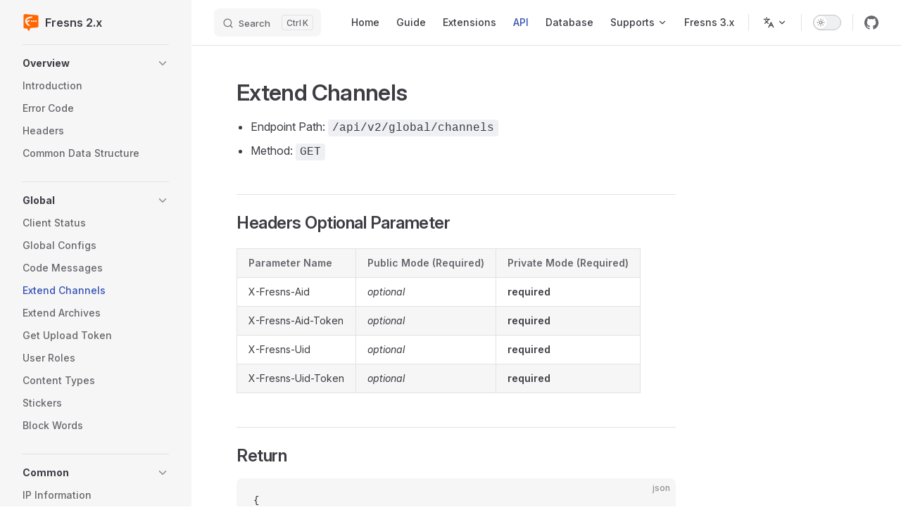

--- FILE ---
content_type: text/html; charset=utf-8
request_url: https://v2.fresns.org/api/global/channels
body_size: 18852
content:
<!DOCTYPE html>
<html lang="en-US" dir="ltr">
  <head>
    <meta charset="utf-8">
    <meta name="viewport" content="width=device-width,initial-scale=1">
    <title>Extend Channels | Fresns 2.x</title>
    <meta name="description" content="Fresns is a free and open source social network service software, a general-purpose community product designed for cross-platform, and supports flexible and diverse content forms. It conforms to the trend of the times, satisfies a variety of operating scenarios, is more open and easier to re-development.">
    <meta name="generator" content="VitePress v1.6.4">
    <link rel="preload stylesheet" href="/assets/style.BtPCXwb-.css" as="style">
    <link rel="preload stylesheet" href="/vp-icons.css" as="style">
    
    <script type="module" src="/assets/app.BqvosAPA.js"></script>
    <link rel="preload" href="/assets/inter-roman-latin.Di8DUHzh.woff2" as="font" type="font/woff2" crossorigin="">
    <link rel="modulepreload" href="/assets/chunks/theme.26adPtZC.js">
    <link rel="modulepreload" href="/assets/chunks/framework.DRADY2L-.js">
    <link rel="modulepreload" href="/assets/api_global_channels.md.BGCZEI_W.lean.js">
    <link rel="icon" type="image/png" href="https://assets.fresns.com/images/icons/fresns.png">
    <meta property="og:type" content="website">
    <meta property="og:title" content="Fresns">
    <meta property="og:description" content="Cross-platform general-purpose multiple content forms social network service software">
    <meta property="og:url" content="https://v2.fresns.org">
    <meta property="og:image" content="https://assets.fresns.com/images/wikis/open-graph/open-source.jpg">
    <script id="check-dark-mode">(()=>{const e=localStorage.getItem("vitepress-theme-appearance")||"auto",a=window.matchMedia("(prefers-color-scheme: dark)").matches;(!e||e==="auto"?a:e==="dark")&&document.documentElement.classList.add("dark")})();</script>
    <script id="check-mac-os">document.documentElement.classList.toggle("mac",/Mac|iPhone|iPod|iPad/i.test(navigator.platform));</script>
  </head>
  <body>
    <div id="app"><div class="Layout" data-v-5d98c3a5><!--[--><!--]--><!--[--><span tabindex="-1" data-v-0b0ada53></span><a href="#VPContent" class="VPSkipLink visually-hidden" data-v-0b0ada53>Skip to content</a><!--]--><!----><header class="VPNav" data-v-5d98c3a5 data-v-ae24b3ad><div class="VPNavBar" data-v-ae24b3ad data-v-6aa21345><div class="wrapper" data-v-6aa21345><div class="container" data-v-6aa21345><div class="title" data-v-6aa21345><div class="VPNavBarTitle has-sidebar" data-v-6aa21345 data-v-1168a8e4><a class="title" href="/" data-v-1168a8e4><!--[--><!--]--><!--[--><img class="VPImage logo" src="https://assets.fresns.com/images/icons/fresns.png" alt data-v-8426fc1a><!--]--><span data-v-1168a8e4>Fresns 2.x</span><!--[--><!--]--></a></div></div><div class="content" data-v-6aa21345><div class="content-body" data-v-6aa21345><!--[--><!--]--><div class="VPNavBarSearch search" data-v-6aa21345><!--[--><!----><div id="local-search"><button type="button" class="DocSearch DocSearch-Button" aria-label="Search"><span class="DocSearch-Button-Container"><span class="vp-icon DocSearch-Search-Icon"></span><span class="DocSearch-Button-Placeholder">Search</span></span><span class="DocSearch-Button-Keys"><kbd class="DocSearch-Button-Key"></kbd><kbd class="DocSearch-Button-Key">K</kbd></span></button></div><!--]--></div><nav aria-labelledby="main-nav-aria-label" class="VPNavBarMenu menu" data-v-6aa21345 data-v-dc692963><span id="main-nav-aria-label" class="visually-hidden" data-v-dc692963> Main Navigation </span><!--[--><!--[--><a class="VPLink link VPNavBarMenuLink" href="/" tabindex="0" data-v-dc692963 data-v-e56f3d57><!--[--><span data-v-e56f3d57>Home</span><!--]--></a><!--]--><!--[--><a class="VPLink link VPNavBarMenuLink" href="/guide/" tabindex="0" data-v-dc692963 data-v-e56f3d57><!--[--><span data-v-e56f3d57>Guide</span><!--]--></a><!--]--><!--[--><a class="VPLink link VPNavBarMenuLink" href="/extensions/" tabindex="0" data-v-dc692963 data-v-e56f3d57><!--[--><span data-v-e56f3d57>Extensions</span><!--]--></a><!--]--><!--[--><a class="VPLink link VPNavBarMenuLink active" href="/api/" tabindex="0" data-v-dc692963 data-v-e56f3d57><!--[--><span data-v-e56f3d57>API</span><!--]--></a><!--]--><!--[--><a class="VPLink link VPNavBarMenuLink" href="/database/" tabindex="0" data-v-dc692963 data-v-e56f3d57><!--[--><span data-v-e56f3d57>Database</span><!--]--></a><!--]--><!--[--><div class="VPFlyout VPNavBarMenuGroup" data-v-dc692963 data-v-cf11d7a2><button type="button" class="button" aria-haspopup="true" aria-expanded="false" data-v-cf11d7a2><span class="text" data-v-cf11d7a2><!----><span data-v-cf11d7a2>Supports</span><span class="vpi-chevron-down text-icon" data-v-cf11d7a2></span></span></button><div class="menu" data-v-cf11d7a2><div class="VPMenu" data-v-cf11d7a2 data-v-b98bc113><div class="items" data-v-b98bc113><!--[--><!--[--><div class="VPMenuLink" data-v-b98bc113 data-v-35975db6><a class="VPLink link" href="/supports/cmd-word/basic.html" data-v-35975db6><!--[--><span data-v-35975db6>Command Word</span><!--]--></a></div><!--]--><!--[--><div class="VPMenuLink" data-v-b98bc113 data-v-35975db6><a class="VPLink link" href="/supports/helpers/config.html" data-v-35975db6><!--[--><span data-v-35975db6>Helpers</span><!--]--></a></div><!--]--><!--[--><div class="VPMenuLink" data-v-b98bc113 data-v-35975db6><a class="VPLink link" href="/supports/utilities/config.html" data-v-35975db6><!--[--><span data-v-35975db6>Utilities</span><!--]--></a></div><!--]--><!--[--><div class="VPMenuLink" data-v-b98bc113 data-v-35975db6><a class="VPLink link" href="/supports/models/" data-v-35975db6><!--[--><span data-v-35975db6>Models</span><!--]--></a></div><!--]--><!--]--></div><!--[--><!--]--></div></div></div><!--]--><!--[--><a class="VPLink link vp-external-link-icon VPNavBarMenuLink" href="https://fresns.org/" target="_blank" rel="noreferrer" tabindex="0" data-v-dc692963 data-v-e56f3d57><!--[--><span data-v-e56f3d57>Fresns 3.x</span><!--]--></a><!--]--><!--]--></nav><div class="VPFlyout VPNavBarTranslations translations" data-v-6aa21345 data-v-88af2de4 data-v-cf11d7a2><button type="button" class="button" aria-haspopup="true" aria-expanded="false" aria-label="Change language" data-v-cf11d7a2><span class="text" data-v-cf11d7a2><span class="vpi-languages option-icon" data-v-cf11d7a2></span><!----><span class="vpi-chevron-down text-icon" data-v-cf11d7a2></span></span></button><div class="menu" data-v-cf11d7a2><div class="VPMenu" data-v-cf11d7a2 data-v-b98bc113><!----><!--[--><!--[--><div class="items" data-v-88af2de4><p class="title" data-v-88af2de4>English</p><!--[--><div class="VPMenuLink" data-v-88af2de4 data-v-35975db6><a class="VPLink link" href="/zh-hans/api/global/channels.html" data-v-35975db6><!--[--><span data-v-35975db6>简体中文</span><!--]--></a></div><!--]--></div><!--]--><!--]--></div></div></div><div class="VPNavBarAppearance appearance" data-v-6aa21345 data-v-6c893767><button class="VPSwitch VPSwitchAppearance" type="button" role="switch" title aria-checked="false" data-v-6c893767 data-v-5337faa4 data-v-1d5665e3><span class="check" data-v-1d5665e3><span class="icon" data-v-1d5665e3><!--[--><span class="vpi-sun sun" data-v-5337faa4></span><span class="vpi-moon moon" data-v-5337faa4></span><!--]--></span></span></button></div><div class="VPSocialLinks VPNavBarSocialLinks social-links" data-v-6aa21345 data-v-0394ad82 data-v-7bc22406><!--[--><a class="VPSocialLink no-icon" href="https://github.com/fresns" aria-label="github" target="_blank" rel="noopener" data-v-7bc22406 data-v-bd121fe5><span class="vpi-social-github"></span></a><!--]--></div><div class="VPFlyout VPNavBarExtra extra" data-v-6aa21345 data-v-bb2aa2f0 data-v-cf11d7a2><button type="button" class="button" aria-haspopup="true" aria-expanded="false" aria-label="extra navigation" data-v-cf11d7a2><span class="vpi-more-horizontal icon" data-v-cf11d7a2></span></button><div class="menu" data-v-cf11d7a2><div class="VPMenu" data-v-cf11d7a2 data-v-b98bc113><!----><!--[--><!--[--><div class="group translations" data-v-bb2aa2f0><p class="trans-title" data-v-bb2aa2f0>English</p><!--[--><div class="VPMenuLink" data-v-bb2aa2f0 data-v-35975db6><a class="VPLink link" href="/zh-hans/api/global/channels.html" data-v-35975db6><!--[--><span data-v-35975db6>简体中文</span><!--]--></a></div><!--]--></div><div class="group" data-v-bb2aa2f0><div class="item appearance" data-v-bb2aa2f0><p class="label" data-v-bb2aa2f0>Appearance</p><div class="appearance-action" data-v-bb2aa2f0><button class="VPSwitch VPSwitchAppearance" type="button" role="switch" title aria-checked="false" data-v-bb2aa2f0 data-v-5337faa4 data-v-1d5665e3><span class="check" data-v-1d5665e3><span class="icon" data-v-1d5665e3><!--[--><span class="vpi-sun sun" data-v-5337faa4></span><span class="vpi-moon moon" data-v-5337faa4></span><!--]--></span></span></button></div></div></div><div class="group" data-v-bb2aa2f0><div class="item social-links" data-v-bb2aa2f0><div class="VPSocialLinks social-links-list" data-v-bb2aa2f0 data-v-7bc22406><!--[--><a class="VPSocialLink no-icon" href="https://github.com/fresns" aria-label="github" target="_blank" rel="noopener" data-v-7bc22406 data-v-bd121fe5><span class="vpi-social-github"></span></a><!--]--></div></div></div><!--]--><!--]--></div></div></div><!--[--><!--]--><button type="button" class="VPNavBarHamburger hamburger" aria-label="mobile navigation" aria-expanded="false" aria-controls="VPNavScreen" data-v-6aa21345 data-v-e5dd9c1c><span class="container" data-v-e5dd9c1c><span class="top" data-v-e5dd9c1c></span><span class="middle" data-v-e5dd9c1c></span><span class="bottom" data-v-e5dd9c1c></span></span></button></div></div></div></div><div class="divider" data-v-6aa21345><div class="divider-line" data-v-6aa21345></div></div></div><!----></header><div class="VPLocalNav has-sidebar empty" data-v-5d98c3a5 data-v-a6f0e41e><div class="container" data-v-a6f0e41e><button class="menu" aria-expanded="false" aria-controls="VPSidebarNav" data-v-a6f0e41e><span class="vpi-align-left menu-icon" data-v-a6f0e41e></span><span class="menu-text" data-v-a6f0e41e>Menu</span></button><div class="VPLocalNavOutlineDropdown" style="--vp-vh:0px;" data-v-a6f0e41e data-v-8a42e2b4><button data-v-8a42e2b4>Return to top</button><!----></div></div></div><aside class="VPSidebar" data-v-5d98c3a5 data-v-319d5ca6><div class="curtain" data-v-319d5ca6></div><nav class="nav" id="VPSidebarNav" aria-labelledby="sidebar-aria-label" tabindex="-1" data-v-319d5ca6><span class="visually-hidden" id="sidebar-aria-label" data-v-319d5ca6> Sidebar Navigation </span><!--[--><!--]--><!--[--><div class="no-transition group" data-v-c40bc020><section class="VPSidebarItem level-0 collapsible" data-v-c40bc020 data-v-b3fd67f8><div class="item" role="button" tabindex="0" data-v-b3fd67f8><div class="indicator" data-v-b3fd67f8></div><h2 class="text" data-v-b3fd67f8>Overview</h2><div class="caret" role="button" aria-label="toggle section" tabindex="0" data-v-b3fd67f8><span class="vpi-chevron-right caret-icon" data-v-b3fd67f8></span></div></div><div class="items" data-v-b3fd67f8><!--[--><div class="VPSidebarItem level-1 is-link" data-v-b3fd67f8 data-v-b3fd67f8><div class="item" data-v-b3fd67f8><div class="indicator" data-v-b3fd67f8></div><a class="VPLink link link" href="/api/" data-v-b3fd67f8><!--[--><p class="text" data-v-b3fd67f8>Introduction</p><!--]--></a><!----></div><!----></div><div class="VPSidebarItem level-1 is-link" data-v-b3fd67f8 data-v-b3fd67f8><div class="item" data-v-b3fd67f8><div class="indicator" data-v-b3fd67f8></div><a class="VPLink link link" href="/api/error-code.html" data-v-b3fd67f8><!--[--><p class="text" data-v-b3fd67f8>Error Code</p><!--]--></a><!----></div><!----></div><div class="VPSidebarItem level-1 is-link" data-v-b3fd67f8 data-v-b3fd67f8><div class="item" data-v-b3fd67f8><div class="indicator" data-v-b3fd67f8></div><a class="VPLink link link" href="/api/headers.html" data-v-b3fd67f8><!--[--><p class="text" data-v-b3fd67f8>Headers</p><!--]--></a><!----></div><!----></div><div class="VPSidebarItem level-1 is-link" data-v-b3fd67f8 data-v-b3fd67f8><div class="item" data-v-b3fd67f8><div class="indicator" data-v-b3fd67f8></div><a class="VPLink link link" href="/api/data-structure.html" data-v-b3fd67f8><!--[--><p class="text" data-v-b3fd67f8>Common Data Structure</p><!--]--></a><!----></div><!----></div><!--]--></div></section></div><div class="no-transition group" data-v-c40bc020><section class="VPSidebarItem level-0 collapsible has-active" data-v-c40bc020 data-v-b3fd67f8><div class="item" role="button" tabindex="0" data-v-b3fd67f8><div class="indicator" data-v-b3fd67f8></div><h2 class="text" data-v-b3fd67f8>Global</h2><div class="caret" role="button" aria-label="toggle section" tabindex="0" data-v-b3fd67f8><span class="vpi-chevron-right caret-icon" data-v-b3fd67f8></span></div></div><div class="items" data-v-b3fd67f8><!--[--><div class="VPSidebarItem level-1 is-link" data-v-b3fd67f8 data-v-b3fd67f8><div class="item" data-v-b3fd67f8><div class="indicator" data-v-b3fd67f8></div><a class="VPLink link link" href="/api/global/status.html" data-v-b3fd67f8><!--[--><p class="text" data-v-b3fd67f8>Client Status</p><!--]--></a><!----></div><!----></div><div class="VPSidebarItem level-1 is-link" data-v-b3fd67f8 data-v-b3fd67f8><div class="item" data-v-b3fd67f8><div class="indicator" data-v-b3fd67f8></div><a class="VPLink link link" href="/api/global/configs.html" data-v-b3fd67f8><!--[--><p class="text" data-v-b3fd67f8>Global Configs</p><!--]--></a><!----></div><!----></div><div class="VPSidebarItem level-1 is-link" data-v-b3fd67f8 data-v-b3fd67f8><div class="item" data-v-b3fd67f8><div class="indicator" data-v-b3fd67f8></div><a class="VPLink link link" href="/api/global/code-messages.html" data-v-b3fd67f8><!--[--><p class="text" data-v-b3fd67f8>Code Messages</p><!--]--></a><!----></div><!----></div><div class="VPSidebarItem level-1 is-link" data-v-b3fd67f8 data-v-b3fd67f8><div class="item" data-v-b3fd67f8><div class="indicator" data-v-b3fd67f8></div><a class="VPLink link link" href="/api/global/channels.html" data-v-b3fd67f8><!--[--><p class="text" data-v-b3fd67f8>Extend Channels</p><!--]--></a><!----></div><!----></div><div class="VPSidebarItem level-1 is-link" data-v-b3fd67f8 data-v-b3fd67f8><div class="item" data-v-b3fd67f8><div class="indicator" data-v-b3fd67f8></div><a class="VPLink link link" href="/api/global/archives.html" data-v-b3fd67f8><!--[--><p class="text" data-v-b3fd67f8>Extend Archives</p><!--]--></a><!----></div><!----></div><div class="VPSidebarItem level-1 is-link" data-v-b3fd67f8 data-v-b3fd67f8><div class="item" data-v-b3fd67f8><div class="indicator" data-v-b3fd67f8></div><a class="VPLink link link" href="/api/global/upload-token.html" data-v-b3fd67f8><!--[--><p class="text" data-v-b3fd67f8>Get Upload Token</p><!--]--></a><!----></div><!----></div><div class="VPSidebarItem level-1 is-link" data-v-b3fd67f8 data-v-b3fd67f8><div class="item" data-v-b3fd67f8><div class="indicator" data-v-b3fd67f8></div><a class="VPLink link link" href="/api/global/roles.html" data-v-b3fd67f8><!--[--><p class="text" data-v-b3fd67f8>User Roles</p><!--]--></a><!----></div><!----></div><div class="VPSidebarItem level-1 is-link" data-v-b3fd67f8 data-v-b3fd67f8><div class="item" data-v-b3fd67f8><div class="indicator" data-v-b3fd67f8></div><a class="VPLink link link" href="/api/global/content-types.html" data-v-b3fd67f8><!--[--><p class="text" data-v-b3fd67f8>Content Types</p><!--]--></a><!----></div><!----></div><div class="VPSidebarItem level-1 is-link" data-v-b3fd67f8 data-v-b3fd67f8><div class="item" data-v-b3fd67f8><div class="indicator" data-v-b3fd67f8></div><a class="VPLink link link" href="/api/global/stickers.html" data-v-b3fd67f8><!--[--><p class="text" data-v-b3fd67f8>Stickers</p><!--]--></a><!----></div><!----></div><div class="VPSidebarItem level-1 is-link" data-v-b3fd67f8 data-v-b3fd67f8><div class="item" data-v-b3fd67f8><div class="indicator" data-v-b3fd67f8></div><a class="VPLink link link" href="/api/global/block-words.html" data-v-b3fd67f8><!--[--><p class="text" data-v-b3fd67f8>Block Words</p><!--]--></a><!----></div><!----></div><!--]--></div></section></div><div class="no-transition group" data-v-c40bc020><section class="VPSidebarItem level-0 collapsible" data-v-c40bc020 data-v-b3fd67f8><div class="item" role="button" tabindex="0" data-v-b3fd67f8><div class="indicator" data-v-b3fd67f8></div><h2 class="text" data-v-b3fd67f8>Common</h2><div class="caret" role="button" aria-label="toggle section" tabindex="0" data-v-b3fd67f8><span class="vpi-chevron-right caret-icon" data-v-b3fd67f8></span></div></div><div class="items" data-v-b3fd67f8><!--[--><div class="VPSidebarItem level-1 is-link" data-v-b3fd67f8 data-v-b3fd67f8><div class="item" data-v-b3fd67f8><div class="indicator" data-v-b3fd67f8></div><a class="VPLink link link" href="/api/common/ip-info.html" data-v-b3fd67f8><!--[--><p class="text" data-v-b3fd67f8>IP Information</p><!--]--></a><!----></div><!----></div><div class="VPSidebarItem level-1 is-link" data-v-b3fd67f8 data-v-b3fd67f8><div class="item" data-v-b3fd67f8><div class="indicator" data-v-b3fd67f8></div><a class="VPLink link link" href="/api/common/input-tips.html" data-v-b3fd67f8><!--[--><p class="text" data-v-b3fd67f8>Input Tips</p><!--]--></a><!----></div><!----></div><div class="VPSidebarItem level-1 is-link" data-v-b3fd67f8 data-v-b3fd67f8><div class="item" data-v-b3fd67f8><div class="indicator" data-v-b3fd67f8></div><a class="VPLink link link" href="/api/common/callback.html" data-v-b3fd67f8><!--[--><p class="text" data-v-b3fd67f8>Plugin Callback</p><!--]--></a><!----></div><!----></div><div class="VPSidebarItem level-1 is-link" data-v-b3fd67f8 data-v-b3fd67f8><div class="item" data-v-b3fd67f8><div class="indicator" data-v-b3fd67f8></div><a class="VPLink link link" href="/api/common/send-verify-code.html" data-v-b3fd67f8><!--[--><p class="text" data-v-b3fd67f8>Send Verify Code</p><!--]--></a><!----></div><!----></div><div class="VPSidebarItem level-1 is-link" data-v-b3fd67f8 data-v-b3fd67f8><div class="item" data-v-b3fd67f8><div class="indicator" data-v-b3fd67f8></div><a class="VPLink link link" href="/api/common/upload-log.html" data-v-b3fd67f8><!--[--><p class="text" data-v-b3fd67f8>Upload Log</p><!--]--></a><!----></div><!----></div><div class="VPSidebarItem level-1 is-link" data-v-b3fd67f8 data-v-b3fd67f8><div class="item" data-v-b3fd67f8><div class="indicator" data-v-b3fd67f8></div><a class="VPLink link link" href="/api/common/upload-file.html" data-v-b3fd67f8><!--[--><p class="text" data-v-b3fd67f8>Upload File</p><!--]--></a><!----></div><!----></div><div class="VPSidebarItem level-1 is-link" data-v-b3fd67f8 data-v-b3fd67f8><div class="item" data-v-b3fd67f8><div class="indicator" data-v-b3fd67f8></div><a class="VPLink link link" href="/api/common/file-link.html" data-v-b3fd67f8><!--[--><p class="text" data-v-b3fd67f8>File Download Link</p><!--]--></a><!----></div><!----></div><div class="VPSidebarItem level-1 is-link" data-v-b3fd67f8 data-v-b3fd67f8><div class="item" data-v-b3fd67f8><div class="indicator" data-v-b3fd67f8></div><a class="VPLink link link" href="/api/common/file-users.html" data-v-b3fd67f8><!--[--><p class="text" data-v-b3fd67f8>File Download Users</p><!--]--></a><!----></div><!----></div><!--]--></div></section></div><div class="no-transition group" data-v-c40bc020><section class="VPSidebarItem level-0 collapsible" data-v-c40bc020 data-v-b3fd67f8><div class="item" role="button" tabindex="0" data-v-b3fd67f8><div class="indicator" data-v-b3fd67f8></div><h2 class="text" data-v-b3fd67f8>Account</h2><div class="caret" role="button" aria-label="toggle section" tabindex="0" data-v-b3fd67f8><span class="vpi-chevron-right caret-icon" data-v-b3fd67f8></span></div></div><div class="items" data-v-b3fd67f8><!--[--><div class="VPSidebarItem level-1 is-link" data-v-b3fd67f8 data-v-b3fd67f8><div class="item" data-v-b3fd67f8><div class="indicator" data-v-b3fd67f8></div><a class="VPLink link link" href="/api/account/register.html" data-v-b3fd67f8><!--[--><p class="text" data-v-b3fd67f8>Register</p><!--]--></a><!----></div><!----></div><div class="VPSidebarItem level-1 is-link" data-v-b3fd67f8 data-v-b3fd67f8><div class="item" data-v-b3fd67f8><div class="indicator" data-v-b3fd67f8></div><a class="VPLink link link" href="/api/account/login.html" data-v-b3fd67f8><!--[--><p class="text" data-v-b3fd67f8>Login</p><!--]--></a><!----></div><!----></div><div class="VPSidebarItem level-1 is-link" data-v-b3fd67f8 data-v-b3fd67f8><div class="item" data-v-b3fd67f8><div class="indicator" data-v-b3fd67f8></div><a class="VPLink link link" href="/api/account/reset-password.html" data-v-b3fd67f8><!--[--><p class="text" data-v-b3fd67f8>Reset Password</p><!--]--></a><!----></div><!----></div><div class="VPSidebarItem level-1 is-link" data-v-b3fd67f8 data-v-b3fd67f8><div class="item" data-v-b3fd67f8><div class="indicator" data-v-b3fd67f8></div><a class="VPLink link link" href="/api/account/detail.html" data-v-b3fd67f8><!--[--><p class="text" data-v-b3fd67f8>Account Detail</p><!--]--></a><!----></div><!----></div><div class="VPSidebarItem level-1 is-link" data-v-b3fd67f8 data-v-b3fd67f8><div class="item" data-v-b3fd67f8><div class="indicator" data-v-b3fd67f8></div><a class="VPLink link link" href="/api/account/wallet-logs.html" data-v-b3fd67f8><!--[--><p class="text" data-v-b3fd67f8>Wallet Logs</p><!--]--></a><!----></div><!----></div><div class="VPSidebarItem level-1 is-link" data-v-b3fd67f8 data-v-b3fd67f8><div class="item" data-v-b3fd67f8><div class="indicator" data-v-b3fd67f8></div><a class="VPLink link link" href="/api/account/verify-identity.html" data-v-b3fd67f8><!--[--><p class="text" data-v-b3fd67f8>Verify Identity</p><!--]--></a><!----></div><!----></div><div class="VPSidebarItem level-1 is-link" data-v-b3fd67f8 data-v-b3fd67f8><div class="item" data-v-b3fd67f8><div class="indicator" data-v-b3fd67f8></div><a class="VPLink link link" href="/api/account/edit.html" data-v-b3fd67f8><!--[--><p class="text" data-v-b3fd67f8>Edit</p><!--]--></a><!----></div><!----></div><div class="VPSidebarItem level-1 is-link" data-v-b3fd67f8 data-v-b3fd67f8><div class="item" data-v-b3fd67f8><div class="indicator" data-v-b3fd67f8></div><a class="VPLink link link" href="/api/account/logout.html" data-v-b3fd67f8><!--[--><p class="text" data-v-b3fd67f8>Logout</p><!--]--></a><!----></div><!----></div><div class="VPSidebarItem level-1 is-link" data-v-b3fd67f8 data-v-b3fd67f8><div class="item" data-v-b3fd67f8><div class="indicator" data-v-b3fd67f8></div><a class="VPLink link link" href="/api/account/apply-delete.html" data-v-b3fd67f8><!--[--><p class="text" data-v-b3fd67f8>Apply Delete</p><!--]--></a><!----></div><!----></div><div class="VPSidebarItem level-1 is-link" data-v-b3fd67f8 data-v-b3fd67f8><div class="item" data-v-b3fd67f8><div class="indicator" data-v-b3fd67f8></div><a class="VPLink link link" href="/api/account/recall-delete.html" data-v-b3fd67f8><!--[--><p class="text" data-v-b3fd67f8>Recall Delete</p><!--]--></a><!----></div><!----></div><!--]--></div></section></div><div class="no-transition group" data-v-c40bc020><section class="VPSidebarItem level-0 collapsible" data-v-c40bc020 data-v-b3fd67f8><div class="item" role="button" tabindex="0" data-v-b3fd67f8><div class="indicator" data-v-b3fd67f8></div><h2 class="text" data-v-b3fd67f8>User</h2><div class="caret" role="button" aria-label="toggle section" tabindex="0" data-v-b3fd67f8><span class="vpi-chevron-right caret-icon" data-v-b3fd67f8></span></div></div><div class="items" data-v-b3fd67f8><!--[--><div class="VPSidebarItem level-1 is-link" data-v-b3fd67f8 data-v-b3fd67f8><div class="item" data-v-b3fd67f8><div class="indicator" data-v-b3fd67f8></div><a class="VPLink link link" href="/api/user/list.html" data-v-b3fd67f8><!--[--><p class="text" data-v-b3fd67f8>User List</p><!--]--></a><!----></div><!----></div><div class="VPSidebarItem level-1 is-link" data-v-b3fd67f8 data-v-b3fd67f8><div class="item" data-v-b3fd67f8><div class="indicator" data-v-b3fd67f8></div><a class="VPLink link link" href="/api/user/detail.html" data-v-b3fd67f8><!--[--><p class="text" data-v-b3fd67f8>User Detail</p><!--]--></a><!----></div><!----></div><div class="VPSidebarItem level-1 is-link" data-v-b3fd67f8 data-v-b3fd67f8><div class="item" data-v-b3fd67f8><div class="indicator" data-v-b3fd67f8></div><a class="VPLink link link" href="/api/user/followers-you-follow.html" data-v-b3fd67f8><!--[--><p class="text" data-v-b3fd67f8>Followers You Know</p><!--]--></a><!----></div><!----></div><div class="VPSidebarItem level-1 is-link" data-v-b3fd67f8 data-v-b3fd67f8><div class="item" data-v-b3fd67f8><div class="indicator" data-v-b3fd67f8></div><a class="VPLink link link" href="/api/user/interaction.html" data-v-b3fd67f8><!--[--><p class="text" data-v-b3fd67f8>User Interaction Users</p><!--]--></a><!----></div><!----></div><div class="VPSidebarItem level-1 is-link" data-v-b3fd67f8 data-v-b3fd67f8><div class="item" data-v-b3fd67f8><div class="indicator" data-v-b3fd67f8></div><a class="VPLink link link" href="/api/user/mark-list.html" data-v-b3fd67f8><!--[--><p class="text" data-v-b3fd67f8>User Mark List</p><!--]--></a><!----></div><!----></div><div class="VPSidebarItem level-1 is-link" data-v-b3fd67f8 data-v-b3fd67f8><div class="item" data-v-b3fd67f8><div class="indicator" data-v-b3fd67f8></div><a class="VPLink link link" href="/api/user/auth.html" data-v-b3fd67f8><!--[--><p class="text" data-v-b3fd67f8>Auth</p><!--]--></a><!----></div><!----></div><div class="VPSidebarItem level-1 is-link" data-v-b3fd67f8 data-v-b3fd67f8><div class="item" data-v-b3fd67f8><div class="indicator" data-v-b3fd67f8></div><a class="VPLink link link" href="/api/user/panel.html" data-v-b3fd67f8><!--[--><p class="text" data-v-b3fd67f8>Panel</p><!--]--></a><!----></div><!----></div><div class="VPSidebarItem level-1 is-link" data-v-b3fd67f8 data-v-b3fd67f8><div class="item" data-v-b3fd67f8><div class="indicator" data-v-b3fd67f8></div><a class="VPLink link link" href="/api/user/extcredits-logs.html" data-v-b3fd67f8><!--[--><p class="text" data-v-b3fd67f8>Extcredits</p><!--]--></a><!----></div><!----></div><div class="VPSidebarItem level-1 is-link" data-v-b3fd67f8 data-v-b3fd67f8><div class="item" data-v-b3fd67f8><div class="indicator" data-v-b3fd67f8></div><a class="VPLink link link" href="/api/user/edit.html" data-v-b3fd67f8><!--[--><p class="text" data-v-b3fd67f8>Edit</p><!--]--></a><!----></div><!----></div><div class="VPSidebarItem level-1 is-link" data-v-b3fd67f8 data-v-b3fd67f8><div class="item" data-v-b3fd67f8><div class="indicator" data-v-b3fd67f8></div><a class="VPLink link link" href="/api/user/mark.html" data-v-b3fd67f8><!--[--><p class="text" data-v-b3fd67f8>Mark</p><!--]--></a><!----></div><!----></div><div class="VPSidebarItem level-1 is-link" data-v-b3fd67f8 data-v-b3fd67f8><div class="item" data-v-b3fd67f8><div class="indicator" data-v-b3fd67f8></div><a class="VPLink link link" href="/api/user/mark-note.html" data-v-b3fd67f8><!--[--><p class="text" data-v-b3fd67f8>Mark Note</p><!--]--></a><!----></div><!----></div><!--]--></div></section></div><div class="no-transition group" data-v-c40bc020><section class="VPSidebarItem level-0 collapsible" data-v-c40bc020 data-v-b3fd67f8><div class="item" role="button" tabindex="0" data-v-b3fd67f8><div class="indicator" data-v-b3fd67f8></div><h2 class="text" data-v-b3fd67f8>Message</h2><div class="caret" role="button" aria-label="toggle section" tabindex="0" data-v-b3fd67f8><span class="vpi-chevron-right caret-icon" data-v-b3fd67f8></span></div></div><div class="items" data-v-b3fd67f8><!--[--><div class="VPSidebarItem level-1 is-link" data-v-b3fd67f8 data-v-b3fd67f8><div class="item" data-v-b3fd67f8><div class="indicator" data-v-b3fd67f8></div><a class="VPLink link link" href="/api/message/notification-list.html" data-v-b3fd67f8><!--[--><p class="text" data-v-b3fd67f8>[Notification] List</p><!--]--></a><!----></div><!----></div><div class="VPSidebarItem level-1 is-link" data-v-b3fd67f8 data-v-b3fd67f8><div class="item" data-v-b3fd67f8><div class="indicator" data-v-b3fd67f8></div><a class="VPLink link link" href="/api/message/notification-read.html" data-v-b3fd67f8><!--[--><p class="text" data-v-b3fd67f8>[Notification] Mark As Read</p><!--]--></a><!----></div><!----></div><div class="VPSidebarItem level-1 is-link" data-v-b3fd67f8 data-v-b3fd67f8><div class="item" data-v-b3fd67f8><div class="indicator" data-v-b3fd67f8></div><a class="VPLink link link" href="/api/message/notification-delete.html" data-v-b3fd67f8><!--[--><p class="text" data-v-b3fd67f8>[Notification] Delete</p><!--]--></a><!----></div><!----></div><div class="VPSidebarItem level-1 is-link" data-v-b3fd67f8 data-v-b3fd67f8><div class="item" data-v-b3fd67f8><div class="indicator" data-v-b3fd67f8></div><a class="VPLink link link" href="/api/message/conversation-list.html" data-v-b3fd67f8><!--[--><p class="text" data-v-b3fd67f8>[Conversation] List</p><!--]--></a><!----></div><!----></div><div class="VPSidebarItem level-1 is-link" data-v-b3fd67f8 data-v-b3fd67f8><div class="item" data-v-b3fd67f8><div class="indicator" data-v-b3fd67f8></div><a class="VPLink link link" href="/api/message/conversation-detail.html" data-v-b3fd67f8><!--[--><p class="text" data-v-b3fd67f8>[Conversation] Detail</p><!--]--></a><!----></div><!----></div><div class="VPSidebarItem level-1 is-link" data-v-b3fd67f8 data-v-b3fd67f8><div class="item" data-v-b3fd67f8><div class="indicator" data-v-b3fd67f8></div><a class="VPLink link link" href="/api/message/conversation-messages.html" data-v-b3fd67f8><!--[--><p class="text" data-v-b3fd67f8>[Conversation] Messages</p><!--]--></a><!----></div><!----></div><div class="VPSidebarItem level-1 is-link" data-v-b3fd67f8 data-v-b3fd67f8><div class="item" data-v-b3fd67f8><div class="indicator" data-v-b3fd67f8></div><a class="VPLink link link" href="/api/message/conversation-pin.html" data-v-b3fd67f8><!--[--><p class="text" data-v-b3fd67f8>[Conversation] Pin</p><!--]--></a><!----></div><!----></div><div class="VPSidebarItem level-1 is-link" data-v-b3fd67f8 data-v-b3fd67f8><div class="item" data-v-b3fd67f8><div class="indicator" data-v-b3fd67f8></div><a class="VPLink link link" href="/api/message/conversation-read.html" data-v-b3fd67f8><!--[--><p class="text" data-v-b3fd67f8>[Conversation] Mark As Read</p><!--]--></a><!----></div><!----></div><div class="VPSidebarItem level-1 is-link" data-v-b3fd67f8 data-v-b3fd67f8><div class="item" data-v-b3fd67f8><div class="indicator" data-v-b3fd67f8></div><a class="VPLink link link" href="/api/message/conversation-send.html" data-v-b3fd67f8><!--[--><p class="text" data-v-b3fd67f8>[Conversation] Send Message</p><!--]--></a><!----></div><!----></div><div class="VPSidebarItem level-1 is-link" data-v-b3fd67f8 data-v-b3fd67f8><div class="item" data-v-b3fd67f8><div class="indicator" data-v-b3fd67f8></div><a class="VPLink link link" href="/api/message/conversation-delete.html" data-v-b3fd67f8><!--[--><p class="text" data-v-b3fd67f8>[Conversation] Delete</p><!--]--></a><!----></div><!----></div><!--]--></div></section></div><div class="no-transition group" data-v-c40bc020><section class="VPSidebarItem level-0 collapsible" data-v-c40bc020 data-v-b3fd67f8><div class="item" role="button" tabindex="0" data-v-b3fd67f8><div class="indicator" data-v-b3fd67f8></div><h2 class="text" data-v-b3fd67f8>Group</h2><div class="caret" role="button" aria-label="toggle section" tabindex="0" data-v-b3fd67f8><span class="vpi-chevron-right caret-icon" data-v-b3fd67f8></span></div></div><div class="items" data-v-b3fd67f8><!--[--><div class="VPSidebarItem level-1 is-link" data-v-b3fd67f8 data-v-b3fd67f8><div class="item" data-v-b3fd67f8><div class="indicator" data-v-b3fd67f8></div><a class="VPLink link link" href="/api/group/tree.html" data-v-b3fd67f8><!--[--><p class="text" data-v-b3fd67f8>Group Tree List</p><!--]--></a><!----></div><!----></div><div class="VPSidebarItem level-1 is-link" data-v-b3fd67f8 data-v-b3fd67f8><div class="item" data-v-b3fd67f8><div class="indicator" data-v-b3fd67f8></div><a class="VPLink link link" href="/api/group/categories.html" data-v-b3fd67f8><!--[--><p class="text" data-v-b3fd67f8>Group Categories</p><!--]--></a><!----></div><!----></div><div class="VPSidebarItem level-1 is-link" data-v-b3fd67f8 data-v-b3fd67f8><div class="item" data-v-b3fd67f8><div class="indicator" data-v-b3fd67f8></div><a class="VPLink link link" href="/api/group/list.html" data-v-b3fd67f8><!--[--><p class="text" data-v-b3fd67f8>Group List</p><!--]--></a><!----></div><!----></div><div class="VPSidebarItem level-1 is-link" data-v-b3fd67f8 data-v-b3fd67f8><div class="item" data-v-b3fd67f8><div class="indicator" data-v-b3fd67f8></div><a class="VPLink link link" href="/api/group/detail.html" data-v-b3fd67f8><!--[--><p class="text" data-v-b3fd67f8>Group Detail</p><!--]--></a><!----></div><!----></div><div class="VPSidebarItem level-1 is-link" data-v-b3fd67f8 data-v-b3fd67f8><div class="item" data-v-b3fd67f8><div class="indicator" data-v-b3fd67f8></div><a class="VPLink link link" href="/api/group/interaction.html" data-v-b3fd67f8><!--[--><p class="text" data-v-b3fd67f8>Group Interaction Users</p><!--]--></a><!----></div><!----></div><!--]--></div></section></div><div class="no-transition group" data-v-c40bc020><section class="VPSidebarItem level-0 collapsible" data-v-c40bc020 data-v-b3fd67f8><div class="item" role="button" tabindex="0" data-v-b3fd67f8><div class="indicator" data-v-b3fd67f8></div><h2 class="text" data-v-b3fd67f8>Hashtag</h2><div class="caret" role="button" aria-label="toggle section" tabindex="0" data-v-b3fd67f8><span class="vpi-chevron-right caret-icon" data-v-b3fd67f8></span></div></div><div class="items" data-v-b3fd67f8><!--[--><div class="VPSidebarItem level-1 is-link" data-v-b3fd67f8 data-v-b3fd67f8><div class="item" data-v-b3fd67f8><div class="indicator" data-v-b3fd67f8></div><a class="VPLink link link" href="/api/hashtag/list.html" data-v-b3fd67f8><!--[--><p class="text" data-v-b3fd67f8>Hashtag List</p><!--]--></a><!----></div><!----></div><div class="VPSidebarItem level-1 is-link" data-v-b3fd67f8 data-v-b3fd67f8><div class="item" data-v-b3fd67f8><div class="indicator" data-v-b3fd67f8></div><a class="VPLink link link" href="/api/hashtag/detail.html" data-v-b3fd67f8><!--[--><p class="text" data-v-b3fd67f8>Hashtag Detail</p><!--]--></a><!----></div><!----></div><div class="VPSidebarItem level-1 is-link" data-v-b3fd67f8 data-v-b3fd67f8><div class="item" data-v-b3fd67f8><div class="indicator" data-v-b3fd67f8></div><a class="VPLink link link" href="/api/hashtag/interaction.html" data-v-b3fd67f8><!--[--><p class="text" data-v-b3fd67f8>Hashtag Interaction Users</p><!--]--></a><!----></div><!----></div><!--]--></div></section></div><div class="no-transition group" data-v-c40bc020><section class="VPSidebarItem level-0 collapsible" data-v-c40bc020 data-v-b3fd67f8><div class="item" role="button" tabindex="0" data-v-b3fd67f8><div class="indicator" data-v-b3fd67f8></div><h2 class="text" data-v-b3fd67f8>Post</h2><div class="caret" role="button" aria-label="toggle section" tabindex="0" data-v-b3fd67f8><span class="vpi-chevron-right caret-icon" data-v-b3fd67f8></span></div></div><div class="items" data-v-b3fd67f8><!--[--><div class="VPSidebarItem level-1 is-link" data-v-b3fd67f8 data-v-b3fd67f8><div class="item" data-v-b3fd67f8><div class="indicator" data-v-b3fd67f8></div><a class="VPLink link link" href="/api/post/list.html" data-v-b3fd67f8><!--[--><p class="text" data-v-b3fd67f8>Post List</p><!--]--></a><!----></div><!----></div><div class="VPSidebarItem level-1 is-link" data-v-b3fd67f8 data-v-b3fd67f8><div class="item" data-v-b3fd67f8><div class="indicator" data-v-b3fd67f8></div><a class="VPLink link link" href="/api/post/follow.html" data-v-b3fd67f8><!--[--><p class="text" data-v-b3fd67f8>Post List by Follow</p><!--]--></a><!----></div><!----></div><div class="VPSidebarItem level-1 is-link" data-v-b3fd67f8 data-v-b3fd67f8><div class="item" data-v-b3fd67f8><div class="indicator" data-v-b3fd67f8></div><a class="VPLink link link" href="/api/post/nearby.html" data-v-b3fd67f8><!--[--><p class="text" data-v-b3fd67f8>Post List by Nearby</p><!--]--></a><!----></div><!----></div><div class="VPSidebarItem level-1 is-link" data-v-b3fd67f8 data-v-b3fd67f8><div class="item" data-v-b3fd67f8><div class="indicator" data-v-b3fd67f8></div><a class="VPLink link link" href="/api/post/detail.html" data-v-b3fd67f8><!--[--><p class="text" data-v-b3fd67f8>Post Detail</p><!--]--></a><!----></div><!----></div><div class="VPSidebarItem level-1 is-link" data-v-b3fd67f8 data-v-b3fd67f8><div class="item" data-v-b3fd67f8><div class="indicator" data-v-b3fd67f8></div><a class="VPLink link link" href="/api/post/interaction.html" data-v-b3fd67f8><!--[--><p class="text" data-v-b3fd67f8>Post Interaction Users</p><!--]--></a><!----></div><!----></div><div class="VPSidebarItem level-1 is-link" data-v-b3fd67f8 data-v-b3fd67f8><div class="item" data-v-b3fd67f8><div class="indicator" data-v-b3fd67f8></div><a class="VPLink link link" href="/api/post/users.html" data-v-b3fd67f8><!--[--><p class="text" data-v-b3fd67f8>Post Affiliated Users</p><!--]--></a><!----></div><!----></div><div class="VPSidebarItem level-1 is-link" data-v-b3fd67f8 data-v-b3fd67f8><div class="item" data-v-b3fd67f8><div class="indicator" data-v-b3fd67f8></div><a class="VPLink link link" href="/api/post/quotes.html" data-v-b3fd67f8><!--[--><p class="text" data-v-b3fd67f8>Post Quote It List</p><!--]--></a><!----></div><!----></div><div class="VPSidebarItem level-1 is-link" data-v-b3fd67f8 data-v-b3fd67f8><div class="item" data-v-b3fd67f8><div class="indicator" data-v-b3fd67f8></div><a class="VPLink link link" href="/api/post/logs.html" data-v-b3fd67f8><!--[--><p class="text" data-v-b3fd67f8>Post Logs</p><!--]--></a><!----></div><!----></div><div class="VPSidebarItem level-1 is-link" data-v-b3fd67f8 data-v-b3fd67f8><div class="item" data-v-b3fd67f8><div class="indicator" data-v-b3fd67f8></div><a class="VPLink link link" href="/api/post/log-detail.html" data-v-b3fd67f8><!--[--><p class="text" data-v-b3fd67f8>Post Log Detail</p><!--]--></a><!----></div><!----></div><div class="VPSidebarItem level-1 is-link" data-v-b3fd67f8 data-v-b3fd67f8><div class="item" data-v-b3fd67f8><div class="indicator" data-v-b3fd67f8></div><a class="VPLink link link" href="/api/post/delete.html" data-v-b3fd67f8><!--[--><p class="text" data-v-b3fd67f8>Delete</p><!--]--></a><!----></div><!----></div><!--]--></div></section></div><div class="no-transition group" data-v-c40bc020><section class="VPSidebarItem level-0 collapsible" data-v-c40bc020 data-v-b3fd67f8><div class="item" role="button" tabindex="0" data-v-b3fd67f8><div class="indicator" data-v-b3fd67f8></div><h2 class="text" data-v-b3fd67f8>Comment</h2><div class="caret" role="button" aria-label="toggle section" tabindex="0" data-v-b3fd67f8><span class="vpi-chevron-right caret-icon" data-v-b3fd67f8></span></div></div><div class="items" data-v-b3fd67f8><!--[--><div class="VPSidebarItem level-1 is-link" data-v-b3fd67f8 data-v-b3fd67f8><div class="item" data-v-b3fd67f8><div class="indicator" data-v-b3fd67f8></div><a class="VPLink link link" href="/api/comment/list.html" data-v-b3fd67f8><!--[--><p class="text" data-v-b3fd67f8>Comment List</p><!--]--></a><!----></div><!----></div><div class="VPSidebarItem level-1 is-link" data-v-b3fd67f8 data-v-b3fd67f8><div class="item" data-v-b3fd67f8><div class="indicator" data-v-b3fd67f8></div><a class="VPLink link link" href="/api/comment/follow.html" data-v-b3fd67f8><!--[--><p class="text" data-v-b3fd67f8>Comment List by Follow</p><!--]--></a><!----></div><!----></div><div class="VPSidebarItem level-1 is-link" data-v-b3fd67f8 data-v-b3fd67f8><div class="item" data-v-b3fd67f8><div class="indicator" data-v-b3fd67f8></div><a class="VPLink link link" href="/api/comment/nearby.html" data-v-b3fd67f8><!--[--><p class="text" data-v-b3fd67f8>Comment List by Nearby</p><!--]--></a><!----></div><!----></div><div class="VPSidebarItem level-1 is-link" data-v-b3fd67f8 data-v-b3fd67f8><div class="item" data-v-b3fd67f8><div class="indicator" data-v-b3fd67f8></div><a class="VPLink link link" href="/api/comment/detail.html" data-v-b3fd67f8><!--[--><p class="text" data-v-b3fd67f8>Comment Detail</p><!--]--></a><!----></div><!----></div><div class="VPSidebarItem level-1 is-link" data-v-b3fd67f8 data-v-b3fd67f8><div class="item" data-v-b3fd67f8><div class="indicator" data-v-b3fd67f8></div><a class="VPLink link link" href="/api/comment/interaction.html" data-v-b3fd67f8><!--[--><p class="text" data-v-b3fd67f8>Comment Interaction Users</p><!--]--></a><!----></div><!----></div><div class="VPSidebarItem level-1 is-link" data-v-b3fd67f8 data-v-b3fd67f8><div class="item" data-v-b3fd67f8><div class="indicator" data-v-b3fd67f8></div><a class="VPLink link link" href="/api/comment/logs.html" data-v-b3fd67f8><!--[--><p class="text" data-v-b3fd67f8>Comment Logs</p><!--]--></a><!----></div><!----></div><div class="VPSidebarItem level-1 is-link" data-v-b3fd67f8 data-v-b3fd67f8><div class="item" data-v-b3fd67f8><div class="indicator" data-v-b3fd67f8></div><a class="VPLink link link" href="/api/comment/log-detail.html" data-v-b3fd67f8><!--[--><p class="text" data-v-b3fd67f8>Comment Log Detail</p><!--]--></a><!----></div><!----></div><div class="VPSidebarItem level-1 is-link" data-v-b3fd67f8 data-v-b3fd67f8><div class="item" data-v-b3fd67f8><div class="indicator" data-v-b3fd67f8></div><a class="VPLink link link" href="/api/comment/delete.html" data-v-b3fd67f8><!--[--><p class="text" data-v-b3fd67f8>Delete</p><!--]--></a><!----></div><!----></div><!--]--></div></section></div><div class="no-transition group" data-v-c40bc020><section class="VPSidebarItem level-0 collapsible" data-v-c40bc020 data-v-b3fd67f8><div class="item" role="button" tabindex="0" data-v-b3fd67f8><div class="indicator" data-v-b3fd67f8></div><h2 class="text" data-v-b3fd67f8>Editor</h2><div class="caret" role="button" aria-label="toggle section" tabindex="0" data-v-b3fd67f8><span class="vpi-chevron-right caret-icon" data-v-b3fd67f8></span></div></div><div class="items" data-v-b3fd67f8><!--[--><div class="VPSidebarItem level-1 is-link" data-v-b3fd67f8 data-v-b3fd67f8><div class="item" data-v-b3fd67f8><div class="indicator" data-v-b3fd67f8></div><a class="VPLink link link" href="/api/editor/quick-publish.html" data-v-b3fd67f8><!--[--><p class="text" data-v-b3fd67f8>Quick Publish</p><!--]--></a><!----></div><!----></div><div class="VPSidebarItem level-1 is-link" data-v-b3fd67f8 data-v-b3fd67f8><div class="item" data-v-b3fd67f8><div class="indicator" data-v-b3fd67f8></div><a class="VPLink link link" href="/api/editor/config.html" data-v-b3fd67f8><!--[--><p class="text" data-v-b3fd67f8>Editor Config</p><!--]--></a><!----></div><!----></div><div class="VPSidebarItem level-1 is-link" data-v-b3fd67f8 data-v-b3fd67f8><div class="item" data-v-b3fd67f8><div class="indicator" data-v-b3fd67f8></div><a class="VPLink link link" href="/api/editor/drafts.html" data-v-b3fd67f8><!--[--><p class="text" data-v-b3fd67f8>Draft List</p><!--]--></a><!----></div><!----></div><div class="VPSidebarItem level-1 is-link" data-v-b3fd67f8 data-v-b3fd67f8><div class="item" data-v-b3fd67f8><div class="indicator" data-v-b3fd67f8></div><a class="VPLink link link" href="/api/editor/create.html" data-v-b3fd67f8><!--[--><p class="text" data-v-b3fd67f8>Create Draft</p><!--]--></a><!----></div><!----></div><div class="VPSidebarItem level-1 is-link" data-v-b3fd67f8 data-v-b3fd67f8><div class="item" data-v-b3fd67f8><div class="indicator" data-v-b3fd67f8></div><a class="VPLink link link" href="/api/editor/generate.html" data-v-b3fd67f8><!--[--><p class="text" data-v-b3fd67f8>Generate Draft</p><!--]--></a><!----></div><!----></div><div class="VPSidebarItem level-1 is-link" data-v-b3fd67f8 data-v-b3fd67f8><div class="item" data-v-b3fd67f8><div class="indicator" data-v-b3fd67f8></div><a class="VPLink link link" href="/api/editor/detail.html" data-v-b3fd67f8><!--[--><p class="text" data-v-b3fd67f8>Draft Detail</p><!--]--></a><!----></div><!----></div><div class="VPSidebarItem level-1 is-link" data-v-b3fd67f8 data-v-b3fd67f8><div class="item" data-v-b3fd67f8><div class="indicator" data-v-b3fd67f8></div><a class="VPLink link link" href="/api/editor/update.html" data-v-b3fd67f8><!--[--><p class="text" data-v-b3fd67f8>Update Draft</p><!--]--></a><!----></div><!----></div><div class="VPSidebarItem level-1 is-link" data-v-b3fd67f8 data-v-b3fd67f8><div class="item" data-v-b3fd67f8><div class="indicator" data-v-b3fd67f8></div><a class="VPLink link link" href="/api/editor/publish.html" data-v-b3fd67f8><!--[--><p class="text" data-v-b3fd67f8>Publish</p><!--]--></a><!----></div><!----></div><div class="VPSidebarItem level-1 is-link" data-v-b3fd67f8 data-v-b3fd67f8><div class="item" data-v-b3fd67f8><div class="indicator" data-v-b3fd67f8></div><a class="VPLink link link" href="/api/editor/recall.html" data-v-b3fd67f8><!--[--><p class="text" data-v-b3fd67f8>Recall</p><!--]--></a><!----></div><!----></div><div class="VPSidebarItem level-1 is-link" data-v-b3fd67f8 data-v-b3fd67f8><div class="item" data-v-b3fd67f8><div class="indicator" data-v-b3fd67f8></div><a class="VPLink link link" href="/api/editor/delete.html" data-v-b3fd67f8><!--[--><p class="text" data-v-b3fd67f8>Delete</p><!--]--></a><!----></div><!----></div><!--]--></div></section></div><div class="no-transition group" data-v-c40bc020><section class="VPSidebarItem level-0 collapsible" data-v-c40bc020 data-v-b3fd67f8><div class="item" role="button" tabindex="0" data-v-b3fd67f8><div class="indicator" data-v-b3fd67f8></div><h2 class="text" data-v-b3fd67f8>Search</h2><div class="caret" role="button" aria-label="toggle section" tabindex="0" data-v-b3fd67f8><span class="vpi-chevron-right caret-icon" data-v-b3fd67f8></span></div></div><div class="items" data-v-b3fd67f8><!--[--><div class="VPSidebarItem level-1 is-link" data-v-b3fd67f8 data-v-b3fd67f8><div class="item" data-v-b3fd67f8><div class="indicator" data-v-b3fd67f8></div><a class="VPLink link link" href="/api/search/users.html" data-v-b3fd67f8><!--[--><p class="text" data-v-b3fd67f8>Users</p><!--]--></a><!----></div><!----></div><div class="VPSidebarItem level-1 is-link" data-v-b3fd67f8 data-v-b3fd67f8><div class="item" data-v-b3fd67f8><div class="indicator" data-v-b3fd67f8></div><a class="VPLink link link" href="/api/search/groups.html" data-v-b3fd67f8><!--[--><p class="text" data-v-b3fd67f8>Groups</p><!--]--></a><!----></div><!----></div><div class="VPSidebarItem level-1 is-link" data-v-b3fd67f8 data-v-b3fd67f8><div class="item" data-v-b3fd67f8><div class="indicator" data-v-b3fd67f8></div><a class="VPLink link link" href="/api/search/hashtags.html" data-v-b3fd67f8><!--[--><p class="text" data-v-b3fd67f8>Hashtags</p><!--]--></a><!----></div><!----></div><div class="VPSidebarItem level-1 is-link" data-v-b3fd67f8 data-v-b3fd67f8><div class="item" data-v-b3fd67f8><div class="indicator" data-v-b3fd67f8></div><a class="VPLink link link" href="/api/search/posts.html" data-v-b3fd67f8><!--[--><p class="text" data-v-b3fd67f8>Posts</p><!--]--></a><!----></div><!----></div><div class="VPSidebarItem level-1 is-link" data-v-b3fd67f8 data-v-b3fd67f8><div class="item" data-v-b3fd67f8><div class="indicator" data-v-b3fd67f8></div><a class="VPLink link link" href="/api/search/comments.html" data-v-b3fd67f8><!--[--><p class="text" data-v-b3fd67f8>Comments</p><!--]--></a><!----></div><!----></div><!--]--></div></section></div><!--]--><!--[--><!--]--></nav></aside><div class="VPContent has-sidebar" id="VPContent" data-v-5d98c3a5 data-v-1428d186><div class="VPDoc has-sidebar has-aside" data-v-1428d186 data-v-39a288b8><!--[--><!--]--><div class="container" data-v-39a288b8><div class="aside" data-v-39a288b8><div class="aside-curtain" data-v-39a288b8></div><div class="aside-container" data-v-39a288b8><div class="aside-content" data-v-39a288b8><div class="VPDocAside" data-v-39a288b8 data-v-3f215769><!--[--><!--]--><!--[--><!--]--><nav aria-labelledby="doc-outline-aria-label" class="VPDocAsideOutline" data-v-3f215769 data-v-a5bbad30><div class="content" data-v-a5bbad30><div class="outline-marker" data-v-a5bbad30></div><div aria-level="2" class="outline-title" id="doc-outline-aria-label" role="heading" data-v-a5bbad30>On this page</div><ul class="VPDocOutlineItem root" data-v-a5bbad30 data-v-b933a997><!--[--><!--]--></ul></div></nav><!--[--><!--]--><div class="spacer" data-v-3f215769></div><!--[--><!--]--><!----><!--[--><!--]--><!--[--><!--]--></div></div></div></div><div class="content" data-v-39a288b8><div class="content-container" data-v-39a288b8><!--[--><!--]--><main class="main" data-v-39a288b8><div style="position:relative;" class="vp-doc _api_global_channels" data-v-39a288b8><div><h1 id="extend-channels" tabindex="-1">Extend Channels <a class="header-anchor" href="#extend-channels" aria-label="Permalink to &quot;Extend Channels&quot;">​</a></h1><ul><li>Endpoint Path: <code>/api/v2/global/channels</code></li><li>Method: <code>GET</code></li></ul><h2 id="headers-optional-parameter" tabindex="-1">Headers Optional Parameter <a class="header-anchor" href="#headers-optional-parameter" aria-label="Permalink to &quot;Headers Optional Parameter&quot;">​</a></h2><table tabindex="0"><thead><tr><th>Parameter Name</th><th>Public Mode (Required)</th><th>Private Mode (Required)</th></tr></thead><tbody><tr><td>X-Fresns-Aid</td><td><em>optional</em></td><td><strong>required</strong></td></tr><tr><td>X-Fresns-Aid-Token</td><td><em>optional</em></td><td><strong>required</strong></td></tr><tr><td>X-Fresns-Uid</td><td><em>optional</em></td><td><strong>required</strong></td></tr><tr><td>X-Fresns-Uid-Token</td><td><em>optional</em></td><td><strong>required</strong></td></tr></tbody></table><h2 id="return" tabindex="-1">Return <a class="header-anchor" href="#return" aria-label="Permalink to &quot;Return&quot;">​</a></h2><div class="language-json vp-adaptive-theme"><button title="Copy Code" class="copy"></button><span class="lang">json</span><pre class="shiki shiki-themes github-light github-dark vp-code" tabindex="0"><code><span class="line"><span style="--shiki-light:#24292E;--shiki-dark:#E1E4E8;">{</span></span>
<span class="line"><span style="--shiki-light:#005CC5;--shiki-dark:#79B8FF;">    &quot;code&quot;</span><span style="--shiki-light:#24292E;--shiki-dark:#E1E4E8;">: </span><span style="--shiki-light:#005CC5;--shiki-dark:#79B8FF;">0</span><span style="--shiki-light:#24292E;--shiki-dark:#E1E4E8;">,</span></span>
<span class="line"><span style="--shiki-light:#005CC5;--shiki-dark:#79B8FF;">    &quot;message&quot;</span><span style="--shiki-light:#24292E;--shiki-dark:#E1E4E8;">: </span><span style="--shiki-light:#032F62;--shiki-dark:#9ECBFF;">&quot;ok&quot;</span><span style="--shiki-light:#24292E;--shiki-dark:#E1E4E8;">,</span></span>
<span class="line"><span style="--shiki-light:#005CC5;--shiki-dark:#79B8FF;">    &quot;data&quot;</span><span style="--shiki-light:#24292E;--shiki-dark:#E1E4E8;">: [</span></span>
<span class="line"><span style="--shiki-light:#6A737D;--shiki-dark:#6A737D;">        // Common Data Structure -&gt; Extend Function Info</span></span>
<span class="line"><span style="--shiki-light:#24292E;--shiki-dark:#E1E4E8;">    ]</span></span>
<span class="line"><span style="--shiki-light:#24292E;--shiki-dark:#E1E4E8;">}</span></span></code></pre></div></div></div></main><footer class="VPDocFooter" data-v-39a288b8 data-v-e257564d><!--[--><!--]--><div class="edit-info" data-v-e257564d><!----><div class="last-updated" data-v-e257564d><p class="VPLastUpdated" data-v-e257564d data-v-e98dd255>Last updated: <time datetime="2025-10-20T18:30:12.000Z" data-v-e98dd255></time></p></div></div><nav class="prev-next" aria-labelledby="doc-footer-aria-label" data-v-e257564d><span class="visually-hidden" id="doc-footer-aria-label" data-v-e257564d>Pager</span><div class="pager" data-v-e257564d><a class="VPLink link pager-link prev" href="/api/global/code-messages.html" data-v-e257564d><!--[--><span class="desc" data-v-e257564d>Previous page</span><span class="title" data-v-e257564d>Code Messages</span><!--]--></a></div><div class="pager" data-v-e257564d><a class="VPLink link pager-link next" href="/api/global/archives.html" data-v-e257564d><!--[--><span class="desc" data-v-e257564d>Next page</span><span class="title" data-v-e257564d>Extend Archives</span><!--]--></a></div></nav></footer><!--[--><!--]--></div></div></div><!--[--><!--]--></div></div><footer class="VPFooter has-sidebar" data-v-5d98c3a5 data-v-e315a0ad><div class="container" data-v-e315a0ad><p class="message" data-v-e315a0ad>Released under the Apache-2.0 License</p><p class="copyright" data-v-e315a0ad>Copyright © 2021-2025 <a href="https://github.com/jevantang" target="_blank">Jevan Tang</a></p></div></footer><!--[--><!--]--></div></div>
    <script>window.__VP_HASH_MAP__=JSON.parse("{\"api_account_apply-delete.md\":\"Bp-18BJQ\",\"api_account_detail.md\":\"Nsc9C4-2\",\"api_account_edit.md\":\"DfZSbvjW\",\"api_account_login.md\":\"Odi0R5ft\",\"api_account_logout.md\":\"DfNzqmKV\",\"api_account_recall-delete.md\":\"Zg263ZNz\",\"api_account_register.md\":\"CoVQrOcX\",\"api_account_reset-password.md\":\"QIXtMOlC\",\"api_account_verify-identity.md\":\"2ES5MbUO\",\"api_account_wallet-logs.md\":\"DTTRrhPK\",\"api_comment_delete.md\":\"CsMcXPfe\",\"api_comment_detail.md\":\"DQgdf_Dl\",\"api_comment_follow.md\":\"Bczup81U\",\"api_comment_interaction.md\":\"i6mwJtYQ\",\"api_comment_list.md\":\"CWq0nKjM\",\"api_comment_log-detail.md\":\"_k-2jxzD\",\"api_comment_logs.md\":\"BS29R6eO\",\"api_comment_nearby.md\":\"a5BcqeI6\",\"api_common_callback.md\":\"DBeE6fTZ\",\"api_common_file-link.md\":\"DDxN_UN0\",\"api_common_file-users.md\":\"Do2cWYw_\",\"api_common_input-tips.md\":\"DB4p2xWp\",\"api_common_ip-info.md\":\"BoKJdQ7P\",\"api_common_send-verify-code.md\":\"C4N8Wlbq\",\"api_common_upload-file.md\":\"CZw1RXgh\",\"api_common_upload-log.md\":\"0MDn5hu5\",\"api_data-structure.md\":\"C5enpKQs\",\"api_editor_config.md\":\"uJ5JI5bg\",\"api_editor_create.md\":\"Cr44_HU4\",\"api_editor_delete.md\":\"D_FchIkP\",\"api_editor_detail.md\":\"CB6NutKa\",\"api_editor_drafts.md\":\"B0nDuy-_\",\"api_editor_generate.md\":\"0VCdXPJf\",\"api_editor_publish.md\":\"Cyu6zsfr\",\"api_editor_quick-publish.md\":\"CGWZU7cX\",\"api_editor_recall.md\":\"cxV4Ft4i\",\"api_editor_update.md\":\"_HWm69SC\",\"api_error-code.md\":\"GqHhrZl3\",\"api_global_archives.md\":\"BiZy3io3\",\"api_global_block-words.md\":\"Vgm43w7V\",\"api_global_channels.md\":\"BGCZEI_W\",\"api_global_code-messages.md\":\"mADlEHLZ\",\"api_global_configs.md\":\"DzQwRuvd\",\"api_global_content-types.md\":\"C_645FyL\",\"api_global_roles.md\":\"B5o6qBkP\",\"api_global_status.md\":\"BsAbNrz4\",\"api_global_stickers.md\":\"DFjN3mfA\",\"api_global_upload-token.md\":\"qmLK32VN\",\"api_group_categories.md\":\"Bz1o4Gj3\",\"api_group_detail.md\":\"Dq6I_kFv\",\"api_group_interaction.md\":\"1El9V7Xf\",\"api_group_list.md\":\"ScgHtqlB\",\"api_group_tree.md\":\"pCde28f0\",\"api_hashtag_detail.md\":\"YC-rUNMH\",\"api_hashtag_interaction.md\":\"BqISk3O4\",\"api_hashtag_list.md\":\"C3FdJfG2\",\"api_headers.md\":\"0BEEzrn0\",\"api_index.md\":\"nqMLAJ1s\",\"api_message_conversation-delete.md\":\"Db0tkuD_\",\"api_message_conversation-detail.md\":\"CVjr9Q-o\",\"api_message_conversation-list.md\":\"CRwskZs_\",\"api_message_conversation-messages.md\":\"CKrxRo7o\",\"api_message_conversation-pin.md\":\"1_S0w8H7\",\"api_message_conversation-read.md\":\"B6sJDio5\",\"api_message_conversation-send.md\":\"CjLmdq90\",\"api_message_notification-delete.md\":\"oeDUhISZ\",\"api_message_notification-list.md\":\"CnFbkArN\",\"api_message_notification-read.md\":\"Cgmk-9h8\",\"api_post_delete.md\":\"B-SSYPGG\",\"api_post_detail.md\":\"tzq5rUEB\",\"api_post_follow.md\":\"BCZ1Anx9\",\"api_post_interaction.md\":\"BBXXE6-u\",\"api_post_list.md\":\"CM--9o5-\",\"api_post_log-detail.md\":\"Cm-TzMhD\",\"api_post_logs.md\":\"KrcOWcQL\",\"api_post_nearby.md\":\"DUscnmQe\",\"api_post_quotes.md\":\"qR_SlrWQ\",\"api_post_users.md\":\"DatUNBPJ\",\"api_search_comments.md\":\"NkBmXetK\",\"api_search_groups.md\":\"f-6VaQP6\",\"api_search_hashtags.md\":\"BBQfpHGr\",\"api_search_posts.md\":\"CgHckPKD\",\"api_search_users.md\":\"DrBxkZyK\",\"api_user_auth.md\":\"D2jpYyk-\",\"api_user_detail.md\":\"BuSTI-gA\",\"api_user_edit.md\":\"C1hxIXwC\",\"api_user_extcredits-logs.md\":\"CzwpilFz\",\"api_user_followers-you-follow.md\":\"0ODURo7b\",\"api_user_interaction.md\":\"tbWDfS4_\",\"api_user_list.md\":\"C6ztwC3v\",\"api_user_mark-list.md\":\"Cr6zxRQa\",\"api_user_mark-note.md\":\"DmlLzJ2E\",\"api_user_mark.md\":\"BhGzeIbl\",\"api_user_panel.md\":\"YF0-MWHc\",\"database_accounts_account-connects.md\":\"f6WpGwus\",\"database_accounts_account-wallet-logs.md\":\"CV39OFu9\",\"database_accounts_account-wallets.md\":\"Dl33FQgE\",\"database_accounts_accounts.md\":\"CBKFgKyT\",\"database_contents_block-words.md\":\"lZTJN06f\",\"database_contents_comment-appends.md\":\"Dd8fMXai\",\"database_contents_comment-logs.md\":\"zo-IoeuS\",\"database_contents_comments.md\":\"aLw_1jHw\",\"database_contents_domain-link-usages.md\":\"DdVFcIJA\",\"database_contents_domain-links.md\":\"C-J_b5dF\",\"database_contents_domains.md\":\"CwjIPSmZ\",\"database_contents_group-admins.md\":\"dWwqpLQT\",\"database_contents_groups.md\":\"RKIQcgHm\",\"database_contents_hashtag-usages.md\":\"B3gC6O8c\",\"database_contents_hashtags.md\":\"OtL8aTOK\",\"database_contents_placements.md\":\"C7BtmMhy\",\"database_contents_post-appends.md\":\"sTlAb9cc\",\"database_contents_post-auths.md\":\"CZSV0yHL\",\"database_contents_post-logs.md\":\"DLZLKfeo\",\"database_contents_post-users.md\":\"89iq9c9W\",\"database_contents_posts.md\":\"a3QPW7MO\",\"database_contents_seo.md\":\"qi4-IhML\",\"database_contents_stickers.md\":\"C8p1X5D9\",\"database_dictionary_area-codes.md\":\"bylUKcPr\",\"database_dictionary_ban-names.md\":\"BQ1ik1N3\",\"database_dictionary_connects.md\":\"Bg8WTZjB\",\"database_dictionary_continents.md\":\"BOqtshvA\",\"database_dictionary_currency-codes.md\":\"VdKwo7P-\",\"database_dictionary_language-codes.md\":\"CUNf70co\",\"database_dictionary_language-pack.md\":\"DdPYaTHF\",\"database_dictionary_maps.md\":\"B7n9N0ae\",\"database_dictionary_platforms.md\":\"DlF5_Je6\",\"database_dictionary_storages.md\":\"CMmigu-X\",\"database_dictionary_timezone.md\":\"Ck6n0Xlw\",\"database_extends_archive-usages.md\":\"Sa7xvFA8\",\"database_extends_archives.md\":\"DzKqZbul\",\"database_extends_extend-usages.md\":\"DU9NAJ8M\",\"database_extends_extends.md\":\"Dl-Nvdyg\",\"database_extends_operation-usages.md\":\"CqcmfLIo\",\"database_extends_operations.md\":\"7-7tIXI5\",\"database_index.md\":\"CilVasWH\",\"database_interactions_conversation-messages.md\":\"DGObtV14\",\"database_interactions_conversations.md\":\"CNZEwABg\",\"database_interactions_mentions.md\":\"kGxk4_3W\",\"database_interactions_notifications.md\":\"CE6fT3J1\",\"database_keyname_basic.md\":\"liQFmZ7E\",\"database_keyname_columns.md\":\"B0THPPgm\",\"database_keyname_content-handler.md\":\"DJX_gOQ9\",\"database_keyname_general.md\":\"DxtcB0uk\",\"database_keyname_index.md\":\"BHSEnX_c\",\"database_keyname_interaction.md\":\"DCu2cFgC\",\"database_keyname_language-pack.md\":\"D83EJZlJ\",\"database_keyname_languages.md\":\"PjbJsqbQ\",\"database_keyname_menus.md\":\"BC38XS8N\",\"database_keyname_paths.md\":\"DTXH0-Yo\",\"database_keyname_planning-generate.md\":\"BthNvrOg\",\"database_keyname_planning-preset.md\":\"RQ9Q3_pA\",\"database_keyname_policy.md\":\"BxLfiA2Z\",\"database_keyname_publish.md\":\"PkLsBrMy\",\"database_keyname_rename.md\":\"De-YLDaB\",\"database_keyname_send.md\":\"Dm6IU5Xw\",\"database_keyname_settings.md\":\"Cl8iOjpp\",\"database_keyname_storage.md\":\"BaEAZ9z7\",\"database_keyname_user.md\":\"BGwUU20y\",\"database_keyname_wallet.md\":\"CqnIGR81\",\"database_number.md\":\"DKeWfxEO\",\"database_plugins_plugin-badges.md\":\"CC42YRpZ\",\"database_plugins_plugin-callbacks.md\":\"BuCcT_g_\",\"database_plugins_plugin-usages.md\":\"C723aRiC\",\"database_plugins_plugins.md\":\"icjFyBr7\",\"database_systems_code-messages.md\":\"C7VG7hvR\",\"database_systems_configs.md\":\"BoM5R3ZR\",\"database_systems_file-downloads.md\":\"BMG3bpOo\",\"database_systems_file-usages.md\":\"DLrwsp9r\",\"database_systems_files.md\":\"BGRng-fF\",\"database_systems_languages.md\":\"DFEG5FIa\",\"database_systems_session-keys.md\":\"C4OkhYVe\",\"database_systems_session-logs.md\":\"DixWuzkg\",\"database_systems_session-tokens.md\":\"B7FLcn9A\",\"database_systems_verify-codes.md\":\"S4BSg5pi\",\"database_users_roles.md\":\"CWJSvz9k\",\"database_users_user-blocks.md\":\"Bz8Na8cD\",\"database_users_user-extcredits-logs.md\":\"jVn5cJSJ\",\"database_users_user-follows.md\":\"5-XG9KwQ\",\"database_users_user-likes.md\":\"BwG54luk\",\"database_users_user-roles.md\":\"BlF5qAyM\",\"database_users_user-stats.md\":\"y27JW15J\",\"database_users_users.md\":\"DdjATcue\",\"extensions_callback_index.md\":\"CGftQJsf\",\"extensions_callback_url-authorization.md\":\"COlpZ53m\",\"extensions_callback_variables.md\":\"BdYfpCN3\",\"extensions_client_index.md\":\"Bye6tr97\",\"extensions_error-code.md\":\"CkI-KddR\",\"extensions_idea.md\":\"Cz-fecsF\",\"extensions_index.md\":\"CZn5FzGz\",\"extensions_multilingual.md\":\"CjRLzCPl\",\"extensions_plugin_artisan.md\":\"DR-6zeqa\",\"extensions_plugin_command-word-dev.md\":\"DZZLiBoh\",\"extensions_plugin_command-word.md\":\"jc11MEf2\",\"extensions_plugin_content-handler.md\":\"CJDKJJ7k\",\"extensions_plugin_editor.md\":\"B5ziT7mN\",\"extensions_plugin_functions.md\":\"BBYVqBTQ\",\"extensions_plugin_index.md\":\"DTWrBcKg\",\"extensions_plugin_storage.md\":\"_6udqeOV\",\"extensions_plugin_url-authorization.md\":\"DyuP3v0n\",\"guide_changelog.md\":\"W2_Iip5m\",\"guide_faq.md\":\"CCtSmANH\",\"guide_features.md\":\"Bg_zNVV4\",\"guide_feedback.md\":\"BR2RfVsO\",\"guide_index.md\":\"C9rqKUC2\",\"guide_install.md\":\"0p92ZvLi\",\"guide_operating.md\":\"BhNLh2EP\",\"guide_upgrade-to-v3.md\":\"DuH5OgHX\",\"guide_upgrade.md\":\"DC6Rwocg\",\"index.md\":\"BopPppBb\",\"supports_cmd-word_account.md\":\"ClV_Ln2q\",\"supports_cmd-word_basic.md\":\"BC8EOZjQ\",\"supports_cmd-word_content.md\":\"CQOFfDwY\",\"supports_cmd-word_crontab.md\":\"B9JHZ19S\",\"supports_cmd-word_detail.md\":\"bjT8gOcR\",\"supports_cmd-word_file.md\":\"DxmEWPrb\",\"supports_cmd-word_manage.md\":\"DH6RzqPK\",\"supports_cmd-word_send.md\":\"DdlDcD_z\",\"supports_cmd-word_user.md\":\"DXsKsr54\",\"supports_cmd-word_wallet.md\":\"BT7bPVpH\",\"supports_helpers_config.md\":\"B7mRpxX8\",\"supports_helpers_date.md\":\"DiNkIYQx\",\"supports_helpers_file.md\":\"CWBQ8jGI\",\"supports_helpers_interaction.md\":\"B_aFX-K7\",\"supports_helpers_language.md\":\"Bp__M1NF\",\"supports_helpers_plugin.md\":\"B_cJfl1L\",\"supports_helpers_primary.md\":\"DqnfZ8RY\",\"supports_helpers_str.md\":\"Dw44jyQF\",\"supports_models_cache.md\":\"DIxLGoq1\",\"supports_models_index.md\":\"BbCZBVKQ\",\"supports_utilities_arr.md\":\"CvCw0-Tw\",\"supports_utilities_config.md\":\"CEVIblzB\",\"supports_utilities_extend.md\":\"BF81rTdo\",\"supports_utilities_file.md\":\"Bo3mwwlL\",\"supports_utilities_general.md\":\"DbP2h02_\",\"supports_utilities_interaction.md\":\"BPfLiS-u\",\"supports_utilities_permission.md\":\"CMca7jAd\",\"supports_utilities_validation.md\":\"DERAc76Q\",\"zh-hans_api_account_apply-delete.md\":\"DTI9otGt\",\"zh-hans_api_account_detail.md\":\"DyPjIheB\",\"zh-hans_api_account_edit.md\":\"CXc5s74y\",\"zh-hans_api_account_login.md\":\"DDZob0g7\",\"zh-hans_api_account_logout.md\":\"CLzcRw3e\",\"zh-hans_api_account_recall-delete.md\":\"Dm03siLs\",\"zh-hans_api_account_register.md\":\"CJfjVGH-\",\"zh-hans_api_account_reset-password.md\":\"DOC4XsvL\",\"zh-hans_api_account_verify-identity.md\":\"C3i1PO-K\",\"zh-hans_api_account_wallet-logs.md\":\"CU4nTk8j\",\"zh-hans_api_comment_delete.md\":\"-Q87llrK\",\"zh-hans_api_comment_detail.md\":\"DDtpV0Ze\",\"zh-hans_api_comment_follow.md\":\"DnXAG8MU\",\"zh-hans_api_comment_interaction.md\":\"CTo93YRm\",\"zh-hans_api_comment_list.md\":\"Y-5xJB1B\",\"zh-hans_api_comment_log-detail.md\":\"BErqvpMK\",\"zh-hans_api_comment_logs.md\":\"D5dgG0Ws\",\"zh-hans_api_comment_nearby.md\":\"D2COsUiT\",\"zh-hans_api_common_callback.md\":\"CAkqUaSl\",\"zh-hans_api_common_file-link.md\":\"DUybWJqJ\",\"zh-hans_api_common_file-users.md\":\"BuxxrUGX\",\"zh-hans_api_common_input-tips.md\":\"DtLNh2MZ\",\"zh-hans_api_common_ip-info.md\":\"Dw7qDehl\",\"zh-hans_api_common_send-verify-code.md\":\"9naXNPjx\",\"zh-hans_api_common_upload-file.md\":\"DCVCSZ_H\",\"zh-hans_api_common_upload-log.md\":\"CCpwIP2o\",\"zh-hans_api_data-structure.md\":\"VujktxRh\",\"zh-hans_api_editor_config.md\":\"Bg_cF9Yb\",\"zh-hans_api_editor_create.md\":\"ZX9EGeh8\",\"zh-hans_api_editor_delete.md\":\"BLvBnUE4\",\"zh-hans_api_editor_detail.md\":\"9PUQROZq\",\"zh-hans_api_editor_drafts.md\":\"SVFMDKeL\",\"zh-hans_api_editor_generate.md\":\"ClAMyZ_F\",\"zh-hans_api_editor_publish.md\":\"CSW_dd9m\",\"zh-hans_api_editor_quick-publish.md\":\"Cy44wIbg\",\"zh-hans_api_editor_recall.md\":\"MPU3FpIi\",\"zh-hans_api_editor_update.md\":\"CEXEVsGx\",\"zh-hans_api_error-code.md\":\"CuJlYg8x\",\"zh-hans_api_global_archives.md\":\"CG8Xs8-1\",\"zh-hans_api_global_block-words.md\":\"Bin4SusR\",\"zh-hans_api_global_channels.md\":\"8zQiMJOx\",\"zh-hans_api_global_code-messages.md\":\"tdzJWFO_\",\"zh-hans_api_global_configs.md\":\"DDZcLOBf\",\"zh-hans_api_global_content-types.md\":\"ByUIc3TI\",\"zh-hans_api_global_roles.md\":\"C9qr_TDy\",\"zh-hans_api_global_status.md\":\"6y39Ab4e\",\"zh-hans_api_global_stickers.md\":\"Dn90p9pR\",\"zh-hans_api_global_upload-token.md\":\"DEcW-rB5\",\"zh-hans_api_group_categories.md\":\"DOYLlunO\",\"zh-hans_api_group_detail.md\":\"DdSNgX8q\",\"zh-hans_api_group_interaction.md\":\"B7OrBI-s\",\"zh-hans_api_group_list.md\":\"JsR3SCOs\",\"zh-hans_api_group_tree.md\":\"C9ClLYAx\",\"zh-hans_api_hashtag_detail.md\":\"CNvThrDz\",\"zh-hans_api_hashtag_interaction.md\":\"5mG6r4wA\",\"zh-hans_api_hashtag_list.md\":\"ChfR6Z7H\",\"zh-hans_api_headers.md\":\"DfnexSd5\",\"zh-hans_api_index.md\":\"DDxzTxxJ\",\"zh-hans_api_message_conversation-delete.md\":\"BhMKJ__-\",\"zh-hans_api_message_conversation-detail.md\":\"D3iHdfBK\",\"zh-hans_api_message_conversation-list.md\":\"BHkiCZRs\",\"zh-hans_api_message_conversation-messages.md\":\"5ms1bRwh\",\"zh-hans_api_message_conversation-pin.md\":\"CnFEQYrw\",\"zh-hans_api_message_conversation-read.md\":\"CQhnDdkT\",\"zh-hans_api_message_conversation-send.md\":\"BrR8Gc-D\",\"zh-hans_api_message_notification-delete.md\":\"BMdmTSpJ\",\"zh-hans_api_message_notification-list.md\":\"DO_FcBFp\",\"zh-hans_api_message_notification-read.md\":\"1qqztIp7\",\"zh-hans_api_post_delete.md\":\"DMw_UZ14\",\"zh-hans_api_post_detail.md\":\"B50JlHkt\",\"zh-hans_api_post_follow.md\":\"C3vUBfT3\",\"zh-hans_api_post_interaction.md\":\"Db9A1DtV\",\"zh-hans_api_post_list.md\":\"xc7Cu9lR\",\"zh-hans_api_post_log-detail.md\":\"DnsQbxfN\",\"zh-hans_api_post_logs.md\":\"TpUIKujU\",\"zh-hans_api_post_nearby.md\":\"DMF6hXa4\",\"zh-hans_api_post_quotes.md\":\"kAZjBtCL\",\"zh-hans_api_post_users.md\":\"BkfZbI9y\",\"zh-hans_api_search_comments.md\":\"BBwaMAu3\",\"zh-hans_api_search_groups.md\":\"C12sUgsY\",\"zh-hans_api_search_hashtags.md\":\"BpHq-_Bs\",\"zh-hans_api_search_posts.md\":\"BF6xr_VO\",\"zh-hans_api_search_users.md\":\"i_8jdPpI\",\"zh-hans_api_user_auth.md\":\"B2ldPr6C\",\"zh-hans_api_user_detail.md\":\"CGE-uVGM\",\"zh-hans_api_user_edit.md\":\"8WpkQ9Ku\",\"zh-hans_api_user_extcredits-logs.md\":\"IoH7UprN\",\"zh-hans_api_user_followers-you-follow.md\":\"ueTcUMHT\",\"zh-hans_api_user_interaction.md\":\"Bq-y_7KQ\",\"zh-hans_api_user_list.md\":\"BbiaQfw1\",\"zh-hans_api_user_mark-list.md\":\"M8JsBtu8\",\"zh-hans_api_user_mark-note.md\":\"DMqw8Gkp\",\"zh-hans_api_user_mark.md\":\"D7EuBsqp\",\"zh-hans_api_user_panel.md\":\"dtCM2DTh\",\"zh-hans_database_accounts_account-connects.md\":\"DEKNGZn6\",\"zh-hans_database_accounts_account-wallet-logs.md\":\"DzPvDYjh\",\"zh-hans_database_accounts_account-wallets.md\":\"BPocFhml\",\"zh-hans_database_accounts_accounts.md\":\"CsZ2VJMB\",\"zh-hans_database_contents_block-words.md\":\"Cw0RWcAs\",\"zh-hans_database_contents_comment-appends.md\":\"CvZHd1sv\",\"zh-hans_database_contents_comment-logs.md\":\"B2UbXIbv\",\"zh-hans_database_contents_comments.md\":\"0mqocv_s\",\"zh-hans_database_contents_domain-link-usages.md\":\"COhXXYkw\",\"zh-hans_database_contents_domain-links.md\":\"BTzPuiKc\",\"zh-hans_database_contents_domains.md\":\"g-MCiUPM\",\"zh-hans_database_contents_group-admins.md\":\"DBlxadt4\",\"zh-hans_database_contents_groups.md\":\"C8j10SKn\",\"zh-hans_database_contents_hashtag-usages.md\":\"C73yzZDx\",\"zh-hans_database_contents_hashtags.md\":\"BmCxyBZF\",\"zh-hans_database_contents_placements.md\":\"BQ_1Ko-K\",\"zh-hans_database_contents_post-appends.md\":\"saljQU1r\",\"zh-hans_database_contents_post-auths.md\":\"a6miqlAi\",\"zh-hans_database_contents_post-logs.md\":\"BvvQJ6Tq\",\"zh-hans_database_contents_post-users.md\":\"DFgE0jME\",\"zh-hans_database_contents_posts.md\":\"B4CabN3A\",\"zh-hans_database_contents_seo.md\":\"DnvMJ5-k\",\"zh-hans_database_contents_stickers.md\":\"iEw-mJzu\",\"zh-hans_database_dictionary_area-codes.md\":\"iooAqrJ5\",\"zh-hans_database_dictionary_ban-names.md\":\"C1LQGmu0\",\"zh-hans_database_dictionary_connects.md\":\"BvAw1E0G\",\"zh-hans_database_dictionary_continents.md\":\"CRmJtP6u\",\"zh-hans_database_dictionary_currency-codes.md\":\"Db94S4Hi\",\"zh-hans_database_dictionary_language-codes.md\":\"DlXSJ83j\",\"zh-hans_database_dictionary_language-pack.md\":\"C2h59IQp\",\"zh-hans_database_dictionary_maps.md\":\"B-NEFA2T\",\"zh-hans_database_dictionary_platforms.md\":\"B2NRUNGQ\",\"zh-hans_database_dictionary_storages.md\":\"D-Gia0c2\",\"zh-hans_database_dictionary_timezone.md\":\"BDLE2069\",\"zh-hans_database_extends_archive-usages.md\":\"RdMI94g_\",\"zh-hans_database_extends_archives.md\":\"DThad-2K\",\"zh-hans_database_extends_extend-usages.md\":\"BvEWpyC4\",\"zh-hans_database_extends_extends.md\":\"BZhNHMzm\",\"zh-hans_database_extends_operation-usages.md\":\"8LGNAXQ2\",\"zh-hans_database_extends_operations.md\":\"DWC_XiAH\",\"zh-hans_database_index.md\":\"Cy9L3goY\",\"zh-hans_database_interactions_conversation-messages.md\":\"9lQY19Ub\",\"zh-hans_database_interactions_conversations.md\":\"B4FKvPd1\",\"zh-hans_database_interactions_mentions.md\":\"B0u_Yj47\",\"zh-hans_database_interactions_notifications.md\":\"Eec786qK\",\"zh-hans_database_keyname_basic.md\":\"A-fRJ6Ja\",\"zh-hans_database_keyname_columns.md\":\"sLk03whV\",\"zh-hans_database_keyname_content-handler.md\":\"D4MdGIqE\",\"zh-hans_database_keyname_general.md\":\"0db3Navn\",\"zh-hans_database_keyname_index.md\":\"CTLZGZVa\",\"zh-hans_database_keyname_interaction.md\":\"Cwf1Z5Pw\",\"zh-hans_database_keyname_language-pack.md\":\"Bf6E1tub\",\"zh-hans_database_keyname_languages.md\":\"DnGUYIhS\",\"zh-hans_database_keyname_menus.md\":\"BhJKuBQq\",\"zh-hans_database_keyname_paths.md\":\"CvXNjLlF\",\"zh-hans_database_keyname_planning-generate.md\":\"BepIBngB\",\"zh-hans_database_keyname_planning-preset.md\":\"Ck9DkmqP\",\"zh-hans_database_keyname_policy.md\":\"CmabBWsH\",\"zh-hans_database_keyname_publish.md\":\"Bu75qv8X\",\"zh-hans_database_keyname_rename.md\":\"CMnzhE3Q\",\"zh-hans_database_keyname_send.md\":\"BdCamZQ-\",\"zh-hans_database_keyname_settings.md\":\"BZSDb-XL\",\"zh-hans_database_keyname_storage.md\":\"CyQJawBH\",\"zh-hans_database_keyname_user.md\":\"Cyr36uUA\",\"zh-hans_database_keyname_wallet.md\":\"CJAZwBV7\",\"zh-hans_database_number.md\":\"BGjoDC2A\",\"zh-hans_database_plugins_plugin-badges.md\":\"DmlHsy5b\",\"zh-hans_database_plugins_plugin-callbacks.md\":\"memtt8Yc\",\"zh-hans_database_plugins_plugin-usages.md\":\"CCsfG5I_\",\"zh-hans_database_plugins_plugins.md\":\"lEZQ7Bge\",\"zh-hans_database_systems_code-messages.md\":\"G3lBEdLG\",\"zh-hans_database_systems_configs.md\":\"CjtgDFYA\",\"zh-hans_database_systems_file-downloads.md\":\"DUDGM3f7\",\"zh-hans_database_systems_file-usages.md\":\"CSvTRpPu\",\"zh-hans_database_systems_files.md\":\"BHovvVQN\",\"zh-hans_database_systems_languages.md\":\"CZZcsICz\",\"zh-hans_database_systems_session-keys.md\":\"DT3oJH8C\",\"zh-hans_database_systems_session-logs.md\":\"NZqRm4ue\",\"zh-hans_database_systems_session-tokens.md\":\"BBgI8W3s\",\"zh-hans_database_systems_verify-codes.md\":\"De4e5IBo\",\"zh-hans_database_users_roles.md\":\"CEWNxdYr\",\"zh-hans_database_users_user-blocks.md\":\"B5FYhd6O\",\"zh-hans_database_users_user-extcredits-logs.md\":\"BfYac2AC\",\"zh-hans_database_users_user-follows.md\":\"ckjdLboW\",\"zh-hans_database_users_user-likes.md\":\"BI3fZgsF\",\"zh-hans_database_users_user-roles.md\":\"DMAJZ9w_\",\"zh-hans_database_users_user-stats.md\":\"DgEyFmtp\",\"zh-hans_database_users_users.md\":\"iUE0zbOk\",\"zh-hans_extensions_callback_index.md\":\"4qOMOlba\",\"zh-hans_extensions_callback_url-authorization.md\":\"BW7mbNyR\",\"zh-hans_extensions_callback_variables.md\":\"ESKVRU7v\",\"zh-hans_extensions_client_index.md\":\"8YZvOVmI\",\"zh-hans_extensions_error-code.md\":\"B2FVbbpy\",\"zh-hans_extensions_idea.md\":\"Dx85vm05\",\"zh-hans_extensions_index.md\":\"G00sXEM5\",\"zh-hans_extensions_multilingual.md\":\"C4wxjTHf\",\"zh-hans_extensions_plugin_artisan.md\":\"CD7dwiNJ\",\"zh-hans_extensions_plugin_command-word-dev.md\":\"DqaFl6GM\",\"zh-hans_extensions_plugin_command-word.md\":\"DSdcYSBv\",\"zh-hans_extensions_plugin_content-handler.md\":\"p9-Pmybv\",\"zh-hans_extensions_plugin_editor.md\":\"vZ3sNMlf\",\"zh-hans_extensions_plugin_functions.md\":\"BqH3PNvT\",\"zh-hans_extensions_plugin_index.md\":\"C9GZHa19\",\"zh-hans_extensions_plugin_storage.md\":\"DhT_EVS-\",\"zh-hans_extensions_plugin_url-authorization.md\":\"Bkk4Arjd\",\"zh-hans_guide_changelog.md\":\"CER5FHr8\",\"zh-hans_guide_faq.md\":\"CxZWLwhx\",\"zh-hans_guide_features.md\":\"JYBlb5El\",\"zh-hans_guide_feedback.md\":\"GfOwRibg\",\"zh-hans_guide_index.md\":\"ClQiSy_P\",\"zh-hans_guide_install.md\":\"BSJdoL7-\",\"zh-hans_guide_operating.md\":\"ChjC4gAi\",\"zh-hans_guide_upgrade-to-v3.md\":\"CAy_Wwkq\",\"zh-hans_guide_upgrade.md\":\"Crvrf3qR\",\"zh-hans_index.md\":\"BHUdd0k4\",\"zh-hans_supports_cmd-word_account.md\":\"JEEPbD3V\",\"zh-hans_supports_cmd-word_basic.md\":\"Bpc8GqTA\",\"zh-hans_supports_cmd-word_content.md\":\"BzStCflS\",\"zh-hans_supports_cmd-word_crontab.md\":\"CnflTpEE\",\"zh-hans_supports_cmd-word_detail.md\":\"BCfssO7Y\",\"zh-hans_supports_cmd-word_file.md\":\"BoOOhBvP\",\"zh-hans_supports_cmd-word_manage.md\":\"CQgG8bQs\",\"zh-hans_supports_cmd-word_send.md\":\"B-YFFhWS\",\"zh-hans_supports_cmd-word_user.md\":\"BzFbcgia\",\"zh-hans_supports_cmd-word_wallet.md\":\"MHEF42PH\",\"zh-hans_supports_helpers_config.md\":\"JCAhm9Vk\",\"zh-hans_supports_helpers_date.md\":\"DAkySDIG\",\"zh-hans_supports_helpers_file.md\":\"CFs3Krg-\",\"zh-hans_supports_helpers_interaction.md\":\"C1VWI_XL\",\"zh-hans_supports_helpers_language.md\":\"BWi_orWd\",\"zh-hans_supports_helpers_plugin.md\":\"mihtB2Yl\",\"zh-hans_supports_helpers_primary.md\":\"gio91lyU\",\"zh-hans_supports_helpers_str.md\":\"D9WjWi1d\",\"zh-hans_supports_models_cache.md\":\"2vm3k19r\",\"zh-hans_supports_models_index.md\":\"DbSNi9Yx\",\"zh-hans_supports_utilities_arr.md\":\"BxcYG8qY\",\"zh-hans_supports_utilities_config.md\":\"CztSAAJd\",\"zh-hans_supports_utilities_extend.md\":\"CWHK0Ic3\",\"zh-hans_supports_utilities_file.md\":\"Dch7WXtp\",\"zh-hans_supports_utilities_general.md\":\"082QC5xR\",\"zh-hans_supports_utilities_interaction.md\":\"BAY35IqN\",\"zh-hans_supports_utilities_permission.md\":\"C_fw_lJh\",\"zh-hans_supports_utilities_validation.md\":\"h7apomxO\"}");window.__VP_SITE_DATA__=JSON.parse("{\"lang\":\"en-US\",\"dir\":\"ltr\",\"title\":\"Fresns 2.x\",\"description\":\"Fresns is a free and open source social network service software, a general-purpose community product designed for cross-platform, and supports flexible and diverse content forms. It conforms to the trend of the times, satisfies a variety of operating scenarios, is more open and easier to re-development.\",\"base\":\"/\",\"head\":[],\"router\":{\"prefetchLinks\":true},\"appearance\":true,\"themeConfig\":{\"logo\":\"https://assets.fresns.com/images/icons/fresns.png\",\"nav\":[{\"text\":\"Home\",\"link\":\"/\"},{\"text\":\"Guide\",\"link\":\"/guide/\",\"activeMatch\":\"/guide/\"},{\"text\":\"Extensions\",\"link\":\"/extensions/\",\"activeMatch\":\"/extensions/\"},{\"text\":\"API\",\"link\":\"/api/\",\"activeMatch\":\"/api/\"},{\"text\":\"Database\",\"link\":\"/database/\",\"activeMatch\":\"/database/\"},{\"text\":\"Supports\",\"items\":[{\"text\":\"Command Word\",\"link\":\"/supports/cmd-word/basic.md\"},{\"text\":\"Helpers\",\"link\":\"/supports/helpers/config.md\"},{\"text\":\"Utilities\",\"link\":\"/supports/utilities/config.md\"},{\"text\":\"Models\",\"link\":\"/supports/models/\"}],\"activeMatch\":\"/supports/\"},{\"text\":\"Fresns 3.x\",\"link\":\"https://fresns.org/\"}],\"search\":{\"provider\":\"local\",\"options\":{\"locales\":{\"zh-hans\":{\"translations\":{\"button\":{\"buttonText\":\"搜索文档\",\"buttonAriaLabel\":\"搜索文档\"},\"modal\":{\"noResultsText\":\"无法找到相关结果\",\"resetButtonTitle\":\"清除查询条件\",\"footer\":{\"selectText\":\"选择\",\"navigateText\":\"切换\",\"closeText\":\"关闭\"}}}}}}},\"socialLinks\":[{\"icon\":\"github\",\"link\":\"https://github.com/fresns\"}],\"sidebar\":{\"/guide/\":[{\"text\":\"Guide\",\"collapsed\":false,\"items\":[{\"text\":\"Introduction\",\"link\":\"/guide/\"},{\"text\":\"Features\",\"link\":\"/guide/features.md\"},{\"text\":\"Installation\",\"link\":\"/guide/install.md\"},{\"text\":\"Updating\",\"link\":\"/guide/upgrade.md\"},{\"text\":\"Operating\",\"link\":\"/guide/operating.md\"},{\"text\":\"Reporting Bugs\",\"link\":\"/guide/feedback.md\"},{\"text\":\"Release Notes\",\"link\":\"/guide/changelog.md\"},{\"text\":\"FAQ\",\"link\":\"/guide/faq.md\"},{\"text\":\"Upgrade to v3\",\"link\":\"/guide/upgrade-to-v3.md\"}]}],\"/extensions/\":[{\"text\":\"Extending Fresns\",\"collapsed\":false,\"items\":[{\"text\":\"Introduction\",\"link\":\"/extensions/\"},{\"text\":\"Product Idea\",\"link\":\"/extensions/idea.md\"},{\"text\":\"Multilingual\",\"link\":\"/extensions/multilingual.md\"},{\"text\":\"Error Code\",\"link\":\"/extensions/error-code.md\"}]},{\"text\":\"Plugin Dev\",\"collapsed\":false,\"items\":[{\"text\":\"Introduction\",\"link\":\"/extensions/plugin/\"},{\"text\":\"Artisan\",\"link\":\"/extensions/plugin/artisan.md\"},{\"text\":\"Command Word\",\"link\":\"/extensions/plugin/command-word.md\"},{\"text\":\"Function Reference\",\"collapsed\":false,\"items\":[{\"text\":\"Crontab and Subscribe\",\"link\":\"/extensions/plugin/functions.md\"},{\"text\":\"Command Word Dev\",\"link\":\"/extensions/plugin/command-word-dev.md\"},{\"text\":\"Verify URL Authorization\",\"link\":\"/extensions/plugin/url-authorization.md\"}]},{\"text\":\"Plugin Reference\",\"collapsed\":false,\"items\":[{\"text\":\"Storage\",\"link\":\"/extensions/plugin/storage.md\"},{\"text\":\"Editor\",\"link\":\"/extensions/plugin/editor.md\"},{\"text\":\"Content Handler\",\"link\":\"/extensions/plugin/content-handler.md\"}]}]},{\"text\":\"Client Dev\",\"collapsed\":false,\"items\":[{\"text\":\"Introduction\",\"link\":\"/extensions/client/\"},{\"text\":\"Callback\",\"collapsed\":false,\"items\":[{\"text\":\"Introduction\",\"link\":\"/extensions/callback/\"},{\"text\":\"Path Variables\",\"link\":\"/extensions/callback/variables.md\"},{\"text\":\"Make URL Authorization\",\"link\":\"/extensions/callback/url-authorization.md\"}]}]}],\"/api/\":[{\"text\":\"Overview\",\"collapsed\":false,\"items\":[{\"text\":\"Introduction\",\"link\":\"/api/\"},{\"text\":\"Error Code\",\"link\":\"/api/error-code.md\"},{\"text\":\"Headers\",\"link\":\"/api/headers.md\"},{\"text\":\"Common Data Structure\",\"link\":\"/api/data-structure.md\"}]},{\"text\":\"Global\",\"collapsed\":false,\"items\":[{\"text\":\"Client Status\",\"link\":\"/api/global/status.md\"},{\"text\":\"Global Configs\",\"link\":\"/api/global/configs.md\"},{\"text\":\"Code Messages\",\"link\":\"/api/global/code-messages.md\"},{\"text\":\"Extend Channels\",\"link\":\"/api/global/channels.md\"},{\"text\":\"Extend Archives\",\"link\":\"/api/global/archives.md\"},{\"text\":\"Get Upload Token\",\"link\":\"/api/global/upload-token.md\"},{\"text\":\"User Roles\",\"link\":\"/api/global/roles.md\"},{\"text\":\"Content Types\",\"link\":\"/api/global/content-types.md\"},{\"text\":\"Stickers\",\"link\":\"/api/global/stickers.md\"},{\"text\":\"Block Words\",\"link\":\"/api/global/block-words.md\"}]},{\"text\":\"Common\",\"collapsed\":false,\"items\":[{\"text\":\"IP Information\",\"link\":\"/api/common/ip-info.md\"},{\"text\":\"Input Tips\",\"link\":\"/api/common/input-tips.md\"},{\"text\":\"Plugin Callback\",\"link\":\"/api/common/callback.md\"},{\"text\":\"Send Verify Code\",\"link\":\"/api/common/send-verify-code.md\"},{\"text\":\"Upload Log\",\"link\":\"/api/common/upload-log.md\"},{\"text\":\"Upload File\",\"link\":\"/api/common/upload-file.md\"},{\"text\":\"File Download Link\",\"link\":\"/api/common/file-link.md\"},{\"text\":\"File Download Users\",\"link\":\"/api/common/file-users.md\"}]},{\"text\":\"Account\",\"collapsed\":false,\"items\":[{\"text\":\"Register\",\"link\":\"/api/account/register.md\"},{\"text\":\"Login\",\"link\":\"/api/account/login.md\"},{\"text\":\"Reset Password\",\"link\":\"/api/account/reset-password.md\"},{\"text\":\"Account Detail\",\"link\":\"/api/account/detail.md\"},{\"text\":\"Wallet Logs\",\"link\":\"/api/account/wallet-logs.md\"},{\"text\":\"Verify Identity\",\"link\":\"/api/account/verify-identity.md\"},{\"text\":\"Edit\",\"link\":\"/api/account/edit.md\"},{\"text\":\"Logout\",\"link\":\"/api/account/logout.md\"},{\"text\":\"Apply Delete\",\"link\":\"/api/account/apply-delete.md\"},{\"text\":\"Recall Delete\",\"link\":\"/api/account/recall-delete.md\"}]},{\"text\":\"User\",\"collapsed\":false,\"items\":[{\"text\":\"User List\",\"link\":\"/api/user/list.md\"},{\"text\":\"User Detail\",\"link\":\"/api/user/detail.md\"},{\"text\":\"Followers You Know\",\"link\":\"/api/user/followers-you-follow.md\"},{\"text\":\"User Interaction Users\",\"link\":\"/api/user/interaction.md\"},{\"text\":\"User Mark List\",\"link\":\"/api/user/mark-list.md\"},{\"text\":\"Auth\",\"link\":\"/api/user/auth.md\"},{\"text\":\"Panel\",\"link\":\"/api/user/panel.md\"},{\"text\":\"Extcredits\",\"link\":\"/api/user/extcredits-logs.md\"},{\"text\":\"Edit\",\"link\":\"/api/user/edit.md\"},{\"text\":\"Mark\",\"link\":\"/api/user/mark.md\"},{\"text\":\"Mark Note\",\"link\":\"/api/user/mark-note.md\"}]},{\"text\":\"Message\",\"collapsed\":false,\"items\":[{\"text\":\"[Notification] List\",\"link\":\"/api/message/notification-list.md\"},{\"text\":\"[Notification] Mark As Read\",\"link\":\"/api/message/notification-read.md\"},{\"text\":\"[Notification] Delete\",\"link\":\"/api/message/notification-delete.md\"},{\"text\":\"[Conversation] List\",\"link\":\"/api/message/conversation-list.md\"},{\"text\":\"[Conversation] Detail\",\"link\":\"/api/message/conversation-detail.md\"},{\"text\":\"[Conversation] Messages\",\"link\":\"/api/message/conversation-messages.md\"},{\"text\":\"[Conversation] Pin\",\"link\":\"/api/message/conversation-pin.md\"},{\"text\":\"[Conversation] Mark As Read\",\"link\":\"/api/message/conversation-read.md\"},{\"text\":\"[Conversation] Send Message\",\"link\":\"/api/message/conversation-send.md\"},{\"text\":\"[Conversation] Delete\",\"link\":\"/api/message/conversation-delete.md\"}]},{\"text\":\"Group\",\"collapsed\":false,\"items\":[{\"text\":\"Group Tree List\",\"link\":\"/api/group/tree.md\"},{\"text\":\"Group Categories\",\"link\":\"/api/group/categories.md\"},{\"text\":\"Group List\",\"link\":\"/api/group/list.md\"},{\"text\":\"Group Detail\",\"link\":\"/api/group/detail.md\"},{\"text\":\"Group Interaction Users\",\"link\":\"/api/group/interaction.md\"}]},{\"text\":\"Hashtag\",\"collapsed\":false,\"items\":[{\"text\":\"Hashtag List\",\"link\":\"/api/hashtag/list.md\"},{\"text\":\"Hashtag Detail\",\"link\":\"/api/hashtag/detail.md\"},{\"text\":\"Hashtag Interaction Users\",\"link\":\"/api/hashtag/interaction.md\"}]},{\"text\":\"Post\",\"collapsed\":false,\"items\":[{\"text\":\"Post List\",\"link\":\"/api/post/list.md\"},{\"text\":\"Post List by Follow\",\"link\":\"/api/post/follow.md\"},{\"text\":\"Post List by Nearby\",\"link\":\"/api/post/nearby.md\"},{\"text\":\"Post Detail\",\"link\":\"/api/post/detail.md\"},{\"text\":\"Post Interaction Users\",\"link\":\"/api/post/interaction.md\"},{\"text\":\"Post Affiliated Users\",\"link\":\"/api/post/users.md\"},{\"text\":\"Post Quote It List\",\"link\":\"/api/post/quotes.md\"},{\"text\":\"Post Logs\",\"link\":\"/api/post/logs.md\"},{\"text\":\"Post Log Detail\",\"link\":\"/api/post/log-detail.md\"},{\"text\":\"Delete\",\"link\":\"/api/post/delete.md\"}]},{\"text\":\"Comment\",\"collapsed\":false,\"items\":[{\"text\":\"Comment List\",\"link\":\"/api/comment/list.md\"},{\"text\":\"Comment List by Follow\",\"link\":\"/api/comment/follow.md\"},{\"text\":\"Comment List by Nearby\",\"link\":\"/api/comment/nearby.md\"},{\"text\":\"Comment Detail\",\"link\":\"/api/comment/detail.md\"},{\"text\":\"Comment Interaction Users\",\"link\":\"/api/comment/interaction.md\"},{\"text\":\"Comment Logs\",\"link\":\"/api/comment/logs.md\"},{\"text\":\"Comment Log Detail\",\"link\":\"/api/comment/log-detail.md\"},{\"text\":\"Delete\",\"link\":\"/api/comment/delete.md\"}]},{\"text\":\"Editor\",\"collapsed\":false,\"items\":[{\"text\":\"Quick Publish\",\"link\":\"/api/editor/quick-publish.md\"},{\"text\":\"Editor Config\",\"link\":\"/api/editor/config.md\"},{\"text\":\"Draft List\",\"link\":\"/api/editor/drafts.md\"},{\"text\":\"Create Draft\",\"link\":\"/api/editor/create.md\"},{\"text\":\"Generate Draft\",\"link\":\"/api/editor/generate.md\"},{\"text\":\"Draft Detail\",\"link\":\"/api/editor/detail.md\"},{\"text\":\"Update Draft\",\"link\":\"/api/editor/update.md\"},{\"text\":\"Publish\",\"link\":\"/api/editor/publish.md\"},{\"text\":\"Recall\",\"link\":\"/api/editor/recall.md\"},{\"text\":\"Delete\",\"link\":\"/api/editor/delete.md\"}]},{\"text\":\"Search\",\"collapsed\":false,\"items\":[{\"text\":\"Users\",\"link\":\"/api/search/users.md\"},{\"text\":\"Groups\",\"link\":\"/api/search/groups.md\"},{\"text\":\"Hashtags\",\"link\":\"/api/search/hashtags.md\"},{\"text\":\"Posts\",\"link\":\"/api/search/posts.md\"},{\"text\":\"Comments\",\"link\":\"/api/search/comments.md\"}]}],\"/database/\":[{\"text\":\"Overview\",\"collapsed\":false,\"items\":[{\"text\":\"Introduction\",\"link\":\"/database/\"},{\"text\":\"Numbered Description\",\"link\":\"/database/number.md\"}]},{\"text\":\"Data Structure\",\"collapsed\":false,\"items\":[{\"text\":\"Systems\",\"collapsed\":true,\"items\":[{\"text\":\"configs\",\"link\":\"/database/systems/configs.md\"},{\"text\":\"code_messages\",\"link\":\"/database/systems/code-messages.md\"},{\"text\":\"languages\",\"link\":\"/database/systems/languages.md\"},{\"text\":\"session_keys\",\"link\":\"/database/systems/session-keys.md\"},{\"text\":\"session_tokens\",\"link\":\"/database/systems/session-tokens.md\"},{\"text\":\"session_logs\",\"link\":\"/database/systems/session-logs.md\"},{\"text\":\"verify_codes\",\"link\":\"/database/systems/verify-codes.md\"},{\"text\":\"files\",\"link\":\"/database/systems/files.md\"},{\"text\":\"file_usages\",\"link\":\"/database/systems/file-usages.md\"},{\"text\":\"file_downloads\",\"link\":\"/database/systems/file-downloads.md\"}]},{\"text\":\"Plugins\",\"collapsed\":true,\"items\":[{\"text\":\"plugins\",\"link\":\"/database/plugins/plugins.md\"},{\"text\":\"plugin_callbacks\",\"link\":\"/database/plugins/plugin-callbacks.md\"},{\"text\":\"plugin_usages\",\"link\":\"/database/plugins/plugin-usages.md\"},{\"text\":\"plugin_badges\",\"link\":\"/database/plugins/plugin-badges.md\"}]},{\"text\":\"Accounts\",\"collapsed\":true,\"items\":[{\"text\":\"accounts\",\"link\":\"/database/accounts/accounts.md\"},{\"text\":\"account_connects\",\"link\":\"/database/accounts/account-connects.md\"},{\"text\":\"account_wallets\",\"link\":\"/database/accounts/account-wallets.md\"},{\"text\":\"account_wallet_logs\",\"link\":\"/database/accounts/account-wallet-logs.md\"}]},{\"text\":\"Users\",\"collapsed\":true,\"items\":[{\"text\":\"roles\",\"link\":\"/database/users/roles.md\"},{\"text\":\"users\",\"link\":\"/database/users/users.md\"},{\"text\":\"user_stats\",\"link\":\"/database/users/user-stats.md\"},{\"text\":\"user_extcredits_logs\",\"link\":\"/database/users/user-extcredits-logs.md\"},{\"text\":\"user_roles\",\"link\":\"/database/users/user-roles.md\"},{\"text\":\"user_likes\",\"link\":\"/database/users/user-likes.md\"},{\"text\":\"user_follows\",\"link\":\"/database/users/user-follows.md\"},{\"text\":\"user_blocks\",\"link\":\"/database/users/user-blocks.md\"}]},{\"text\":\"Interactions\",\"collapsed\":true,\"items\":[{\"text\":\"mentions\",\"link\":\"/database/interactions/mentions.md\"},{\"text\":\"notifications\",\"link\":\"/database/interactions/notifications.md\"},{\"text\":\"conversations\",\"link\":\"/database/interactions/conversations.md\"},{\"text\":\"conversation_messages\",\"link\":\"/database/interactions/conversation-messages.md\"}]},{\"text\":\"Extends\",\"collapsed\":true,\"items\":[{\"text\":\"archives\",\"link\":\"/database/extends/archives.md\"},{\"text\":\"archive_usages\",\"link\":\"/database/extends/archive-usages.md\"},{\"text\":\"operations\",\"link\":\"/database/extends/operations.md\"},{\"text\":\"operation_usages\",\"link\":\"/database/extends/operation-usages.md\"},{\"text\":\"extends\",\"link\":\"/database/extends/extends.md\"},{\"text\":\"extend_usages\",\"link\":\"/database/extends/extend-usages.md\"}]},{\"text\":\"Content\",\"collapsed\":true,\"items\":[{\"text\":\"posts\",\"link\":\"/database/contents/posts.md\"},{\"text\":\"post_appends\",\"link\":\"/database/contents/post-appends.md\"},{\"text\":\"post_auths\",\"link\":\"/database/contents/post-auths.md\"},{\"text\":\"post_users\",\"link\":\"/database/contents/post-users.md\"},{\"text\":\"post_logs\",\"link\":\"/database/contents/post-logs.md\"},{\"text\":\"comments\",\"link\":\"/database/contents/comments.md\"},{\"text\":\"comment_appends\",\"link\":\"/database/contents/comment-appends.md\"},{\"text\":\"comment_logs\",\"link\":\"/database/contents/comment-logs.md\"}]},{\"text\":\"Content Category\",\"collapsed\":true,\"items\":[{\"text\":\"groups\",\"link\":\"/database/contents/groups.md\"},{\"text\":\"group_admins\",\"link\":\"/database/contents/group-admins.md\"},{\"text\":\"hashtags\",\"link\":\"/database/contents/hashtags.md\"},{\"text\":\"hashtag_usages\",\"link\":\"/database/contents/hashtag-usages.md\"},{\"text\":\"domains\",\"link\":\"/database/contents/domains.md\"},{\"text\":\"domain_links\",\"link\":\"/database/contents/domain-links.md\"},{\"text\":\"domain_link_usages\",\"link\":\"/database/contents/domain-link-usages.md\"}]},{\"text\":\"Content Config\",\"collapsed\":true,\"items\":[{\"text\":\"stickers\",\"link\":\"/database/contents/stickers.md\"},{\"text\":\"block_words\",\"link\":\"/database/contents/block-words.md\"},{\"text\":\"seo\",\"link\":\"/database/contents/seo.md\"},{\"text\":\"placements\",\"link\":\"/database/contents/placements.md\"}]}]},{\"text\":\"Dictionary Data\",\"collapsed\":false,\"items\":[{\"text\":\"Platforms\",\"link\":\"/database/dictionary/platforms.md\"},{\"text\":\"Connects\",\"link\":\"/database/dictionary/connects.md\"},{\"text\":\"Storages\",\"link\":\"/database/dictionary/storages.md\"},{\"text\":\"Maps\",\"link\":\"/database/dictionary/maps.md\"},{\"text\":\"Continents\",\"link\":\"/database/dictionary/continents.md\"},{\"text\":\"Area Codes\",\"link\":\"/database/dictionary/area-codes.md\"},{\"text\":\"Language Codes\",\"link\":\"/database/dictionary/language-codes.md\"},{\"text\":\"Currency Codes\",\"link\":\"/database/dictionary/currency-codes.md\"},{\"text\":\"Timezone\",\"link\":\"/database/dictionary/timezone.md\"},{\"text\":\"Ban Names\",\"link\":\"/database/dictionary/ban-names.md\"},{\"text\":\"Language Pack\",\"link\":\"/database/dictionary/language-pack.md\"}]},{\"text\":\"Config Key Name\",\"collapsed\":false,\"items\":[{\"text\":\"Introduction\",\"link\":\"/database/keyname/index.md\"},{\"text\":\"Dashboard\",\"collapsed\":true,\"items\":[{\"text\":\"Settings\",\"link\":\"/database/keyname/settings.md\"}]},{\"text\":\"Systems\",\"collapsed\":true,\"items\":[{\"text\":\"Languages\",\"link\":\"/database/keyname/languages.md\"},{\"text\":\"Storage\",\"link\":\"/database/keyname/storage.md\"},{\"text\":\"General\",\"link\":\"/database/keyname/general.md\"},{\"text\":\"Policy\",\"link\":\"/database/keyname/policy.md\"},{\"text\":\"Send\",\"link\":\"/database/keyname/send.md\"},{\"text\":\"User\",\"link\":\"/database/keyname/user.md\"},{\"text\":\"Wallet\",\"link\":\"/database/keyname/wallet.md\"}]},{\"text\":\"Operations\",\"collapsed\":true,\"items\":[{\"text\":\"Rename\",\"link\":\"/database/keyname/rename.md\"},{\"text\":\"Interaction\",\"link\":\"/database/keyname/interaction.md\"},{\"text\":\"Publish\",\"link\":\"/database/keyname/publish.md\"}]},{\"text\":\"Extends\",\"collapsed\":true,\"items\":[{\"text\":\"Content Handler\",\"link\":\"/database/keyname/content-handler.md\"}]},{\"text\":\"Clients\",\"collapsed\":true,\"items\":[{\"text\":\"Menus\",\"link\":\"/database/keyname/menus.md\"},{\"text\":\"Columns\",\"link\":\"/database/keyname/columns.md\"},{\"text\":\"Paths\",\"link\":\"/database/keyname/paths.md\"},{\"text\":\"Language Packs\",\"link\":\"/database/keyname/language-pack.md\"},{\"text\":\"Basic\",\"link\":\"/database/keyname/basic.md\"}]}]},{\"text\":\"Extend Config Key\",\"collapsed\":false,\"items\":[{\"text\":\"Preset key name\",\"link\":\"/database/keyname/planning-preset.md\"},{\"text\":\"Generate key name\",\"link\":\"/database/keyname/planning-generate.md\"}]}],\"/supports/\":[{\"text\":\"Command Word\",\"collapsed\":false,\"items\":[{\"text\":\"Basic\",\"link\":\"/supports/cmd-word/basic.md\"},{\"text\":\"Send\",\"link\":\"/supports/cmd-word/send.md\"},{\"text\":\"Account\",\"link\":\"/supports/cmd-word/account.md\"},{\"text\":\"User\",\"link\":\"/supports/cmd-word/user.md\"},{\"text\":\"Wallet\",\"link\":\"/supports/cmd-word/wallet.md\"},{\"text\":\"File\",\"link\":\"/supports/cmd-word/file.md\"},{\"text\":\"Content\",\"link\":\"/supports/cmd-word/content.md\"},{\"text\":\"Detail\",\"link\":\"/supports/cmd-word/detail.md\"},{\"text\":\"Manage\",\"link\":\"/supports/cmd-word/manage.md\"},{\"text\":\"Crontab\",\"link\":\"/supports/cmd-word/crontab.md\"}]},{\"text\":\"Helpers\",\"collapsed\":false,\"items\":[{\"text\":\"Config\",\"link\":\"/supports/helpers/config.md\"},{\"text\":\"Language\",\"link\":\"/supports/helpers/language.md\"},{\"text\":\"Plugin\",\"link\":\"/supports/helpers/plugin.md\"},{\"text\":\"File\",\"link\":\"/supports/helpers/file.md\"},{\"text\":\"Date\",\"link\":\"/supports/helpers/date.md\"},{\"text\":\"Str\",\"link\":\"/supports/helpers/str.md\"},{\"text\":\"Primary\",\"link\":\"/supports/helpers/primary.md\"},{\"text\":\"Interaction\",\"link\":\"/supports/helpers/interaction.md\"}]},{\"text\":\"Utilities\",\"collapsed\":false,\"items\":[{\"text\":\"General\",\"link\":\"/supports/utilities/general.md\"},{\"text\":\"Config\",\"link\":\"/supports/utilities/config.md\"},{\"text\":\"Array\",\"link\":\"/supports/utilities/arr.md\"},{\"text\":\"Extend\",\"link\":\"/supports/utilities/extend.md\"},{\"text\":\"File\",\"link\":\"/supports/utilities/file.md\"},{\"text\":\"Interaction\",\"link\":\"/supports/utilities/interaction.md\"},{\"text\":\"Permission\",\"link\":\"/supports/utilities/permission.md\"},{\"text\":\"Validation\",\"link\":\"/supports/utilities/validation.md\"}]},{\"text\":\"Models\",\"collapsed\":false,\"items\":[{\"text\":\"Dataset\",\"link\":\"/supports/models/\"},{\"text\":\"Cache Key and Tag\",\"link\":\"/supports/models/cache.md\"}]}],\"/community/\":[{\"text\":\"About\",\"collapsed\":false,\"items\":[{\"text\":\"Teams\",\"link\":\"/community/teams.md\"},{\"text\":\"Join\",\"link\":\"/community/join.md\"},{\"text\":\"Sponsor\",\"link\":\"/community/sponsor.md\"}]},{\"text\":\"Contributing\",\"collapsed\":false,\"items\":[{\"text\":\"Guide\",\"link\":\"/contributing/\"},{\"text\":\"Translations\",\"link\":\"/contributing/translations.md\"}]},{\"text\":\"Interaction\",\"collapsed\":false,\"items\":[{\"text\":\"Community\",\"link\":\"https://discuss.fresns.org\"},{\"text\":\"Marketplace\",\"link\":\"https://marketplace.fresns.com/open-source\"}]}],\"/contributing/\":[{\"text\":\"About\",\"collapsed\":false,\"items\":[{\"text\":\"Teams\",\"link\":\"/community/teams.md\"},{\"text\":\"Join\",\"link\":\"/community/join.md\"},{\"text\":\"Sponsor\",\"link\":\"/community/sponsor.md\"}]},{\"text\":\"Contributing\",\"collapsed\":false,\"items\":[{\"text\":\"Guide\",\"link\":\"/contributing/\"},{\"text\":\"Translations\",\"link\":\"/contributing/translations.md\"}]},{\"text\":\"Interaction\",\"collapsed\":false,\"items\":[{\"text\":\"Community\",\"link\":\"https://discuss.fresns.org\"},{\"text\":\"Marketplace\",\"link\":\"https://marketplace.fresns.com/open-source\"}]}]},\"footer\":{\"message\":\"Released under the Apache-2.0 License\",\"copyright\":\"Copyright © 2021-2025 <a href=\\\"https://github.com/jevantang\\\" target=\\\"_blank\\\">Jevan Tang</a>\"}},\"locales\":{\"root\":{\"label\":\"English\",\"lang\":\"en-US\"},\"zh-hans\":{\"label\":\"简体中文\",\"lang\":\"zh-Hans\",\"title\":\"Fresns 2.x\",\"description\":\"Fresns 是一款免费开源的社交网络服务软件，专为跨平台而打造的通用型社区产品，支持灵活多样的内容形态，可以满足多种运营场景，符合时代潮流，更开放且更易于二次开发。\",\"head\":[[\"link\",{\"rel\":\"icon\",\"type\":\"image/png\",\"href\":\"https://assets.fresns.com/images/icons/fresns.png\"}],[\"meta\",{\"property\":\"og:type\",\"content\":\"website\"}],[\"meta\",{\"property\":\"og:title\",\"content\":\"Fresns\"}],[\"meta\",{\"property\":\"og:description\",\"content\":\"一款免费开源的社交网络服务软件\"}],[\"meta\",{\"property\":\"og:url\",\"content\":\"https://v2.fresns.org/zh-hans/\"}],[\"meta\",{\"property\":\"og:image\",\"content\":\"https://assets.fresns.com/images/wikis/open-graph/open-source-zh-hans.jpg\"}]],\"themeConfig\":{\"nav\":[{\"text\":\"首页\",\"link\":\"/zh-hans/\"},{\"text\":\"指南\",\"link\":\"/zh-hans/guide/\",\"activeMatch\":\"/zh-hans/guide/\"},{\"text\":\"扩展\",\"link\":\"/zh-hans/extensions/\",\"activeMatch\":\"/zh-hans/extensions/\"},{\"text\":\"API\",\"link\":\"/zh-hans/api/\",\"activeMatch\":\"/zh-hans/api/\"},{\"text\":\"数据库\",\"link\":\"/zh-hans/database/\",\"activeMatch\":\"/zh-hans/database/\"},{\"text\":\"开发支持\",\"items\":[{\"text\":\"功能命令字\",\"link\":\"/zh-hans/supports/cmd-word/basic.md\"},{\"text\":\"辅助函数\",\"link\":\"/zh-hans/supports/helpers/config.md\"},{\"text\":\"实用程序\",\"link\":\"/zh-hans/supports/utilities/config.md\"},{\"text\":\"数据模型\",\"link\":\"/zh-hans/supports/models/\"}],\"activeMatch\":\"/zh-hans/supports/\"},{\"text\":\"Fresns 3.x\",\"link\":\"https://fresns.org/\"}],\"sidebar\":{\"/zh-hans/guide/\":[{\"text\":\"使用指南\",\"collapsed\":false,\"items\":[{\"text\":\"介绍\",\"link\":\"/zh-hans/guide/\"},{\"text\":\"特征\",\"link\":\"/zh-hans/guide/features.md\"},{\"text\":\"安装\",\"link\":\"/zh-hans/guide/install.md\"},{\"text\":\"升级\",\"link\":\"/zh-hans/guide/upgrade.md\"},{\"text\":\"运营\",\"link\":\"/zh-hans/guide/operating.md\"},{\"text\":\"提交反馈\",\"link\":\"/zh-hans/guide/feedback.md\"},{\"text\":\"更新记录\",\"link\":\"/zh-hans/guide/changelog.md\"},{\"text\":\"常见问题\",\"link\":\"/zh-hans/guide/faq.md\"},{\"text\":\"Upgrade to v3\",\"link\":\"/zh-hans/guide/upgrade-to-v3.md\"}]}],\"/zh-hans/extensions/\":[{\"text\":\"扩展 Fresns\",\"collapsed\":false,\"items\":[{\"text\":\"介绍\",\"link\":\"/zh-hans/extensions/\"},{\"text\":\"产品理念\",\"link\":\"/zh-hans/extensions/idea.md\"},{\"text\":\"多语言说明\",\"link\":\"/zh-hans/extensions/multilingual.md\"},{\"text\":\"状态码使用\",\"link\":\"/zh-hans/extensions/error-code.md\"}]},{\"text\":\"插件开发\",\"collapsed\":false,\"items\":[{\"text\":\"介绍\",\"link\":\"/zh-hans/extensions/plugin/\"},{\"text\":\"插件指令\",\"link\":\"/zh-hans/extensions/plugin/artisan.md\"},{\"text\":\"命令字使用\",\"link\":\"/zh-hans/extensions/plugin/command-word.md\"},{\"text\":\"功能参考\",\"collapsed\":false,\"items\":[{\"text\":\"定时任务和订阅\",\"link\":\"/zh-hans/extensions/plugin/functions.md\"},{\"text\":\"命令字功能开发\",\"link\":\"/zh-hans/extensions/plugin/command-word-dev.md\"},{\"text\":\"验证路径凭证\",\"link\":\"/zh-hans/extensions/plugin/url-authorization.md\"}]},{\"text\":\"插件参考\",\"collapsed\":false,\"items\":[{\"text\":\"存储服务开发\",\"link\":\"/zh-hans/extensions/plugin/storage.md\"},{\"text\":\"编辑器开发\",\"link\":\"/zh-hans/extensions/plugin/editor.md\"},{\"text\":\"内容处理开发\",\"link\":\"/zh-hans/extensions/plugin/content-handler.md\"}]}]},{\"text\":\"客户端开发\",\"collapsed\":false,\"items\":[{\"text\":\"介绍\",\"link\":\"/zh-hans/extensions/client/\"},{\"text\":\"回调使用\",\"collapsed\":false,\"items\":[{\"text\":\"介绍\",\"link\":\"/zh-hans/extensions/callback/\"},{\"text\":\"路径变量名\",\"link\":\"/zh-hans/extensions/callback/variables.md\"},{\"text\":\"生成路径凭证\",\"link\":\"/zh-hans/extensions/callback/url-authorization.md\"}]}]}],\"/zh-hans/api/\":[{\"text\":\"总览\",\"collapsed\":false,\"items\":[{\"text\":\"介绍\",\"link\":\"/zh-hans/api/\"},{\"text\":\"错误码\",\"link\":\"/zh-hans/api/error-code.md\"},{\"text\":\"请求标头\",\"link\":\"/zh-hans/api/headers.md\"},{\"text\":\"通用数据结构\",\"link\":\"/zh-hans/api/data-structure.md\"}]},{\"text\":\"全局配置\",\"collapsed\":false,\"items\":[{\"text\":\"客户端状态\",\"link\":\"/zh-hans/api/global/status.md\"},{\"text\":\"全局配置信息\",\"link\":\"/zh-hans/api/global/configs.md\"},{\"text\":\"状态码信息\",\"link\":\"/zh-hans/api/global/code-messages.md\"},{\"text\":\"扩展频道\",\"link\":\"/zh-hans/api/global/channels.md\"},{\"text\":\"扩展档案配置\",\"link\":\"/zh-hans/api/global/archives.md\"},{\"text\":\"获取上传凭证\",\"link\":\"/zh-hans/api/global/upload-token.md\"},{\"text\":\"用户角色\",\"link\":\"/zh-hans/api/global/roles.md\"},{\"text\":\"内容类型\",\"link\":\"/zh-hans/api/global/content-types.md\"},{\"text\":\"表情图\",\"link\":\"/zh-hans/api/global/stickers.md\"},{\"text\":\"阻止词\",\"link\":\"/zh-hans/api/global/block-words.md\"}]},{\"text\":\"公共业务\",\"collapsed\":false,\"items\":[{\"text\":\"IP 信息\",\"link\":\"/zh-hans/api/common/ip-info.md\"},{\"text\":\"输入提示信息\",\"link\":\"/zh-hans/api/common/input-tips.md\"},{\"text\":\"回调返参查询\",\"link\":\"/zh-hans/api/common/callback.md\"},{\"text\":\"发送验证码\",\"link\":\"/zh-hans/api/common/send-verify-code.md\"},{\"text\":\"上传日志\",\"link\":\"/zh-hans/api/common/upload-log.md\"},{\"text\":\"上传文件\",\"link\":\"/zh-hans/api/common/upload-file.md\"},{\"text\":\"文件下载链接\",\"link\":\"/zh-hans/api/common/file-link.md\"},{\"text\":\"下载过文件的用户\",\"link\":\"/zh-hans/api/common/file-users.md\"}]},{\"text\":\"账号\",\"collapsed\":false,\"items\":[{\"text\":\"注册\",\"link\":\"/zh-hans/api/account/register.md\"},{\"text\":\"登录\",\"link\":\"/zh-hans/api/account/login.md\"},{\"text\":\"重置密码\",\"link\":\"/zh-hans/api/account/reset-password.md\"},{\"text\":\"账号基本信息\",\"link\":\"/zh-hans/api/account/detail.md\"},{\"text\":\"钱包交易记录\",\"link\":\"/zh-hans/api/account/wallet-logs.md\"},{\"text\":\"身份验证\",\"link\":\"/zh-hans/api/account/verify-identity.md\"},{\"text\":\"修改账号资料\",\"link\":\"/zh-hans/api/account/edit.md\"},{\"text\":\"退出登录\",\"link\":\"/zh-hans/api/account/logout.md\"},{\"text\":\"申请删除账号\",\"link\":\"/zh-hans/api/account/apply-delete.md\"},{\"text\":\"撤销删除申请\",\"link\":\"/zh-hans/api/account/recall-delete.md\"}]},{\"text\":\"用户\",\"collapsed\":false,\"items\":[{\"text\":\"获取用户[列表]\",\"link\":\"/zh-hans/api/user/list.md\"},{\"text\":\"获取用户[详情]\",\"link\":\"/zh-hans/api/user/detail.md\"},{\"text\":\"获取用户认识的关注者\",\"link\":\"/zh-hans/api/user/followers-you-follow.md\"},{\"text\":\"获取用户[详情] 互动列表\",\"link\":\"/zh-hans/api/user/interaction.md\"},{\"text\":\"获取用户[详情] 标记列表\",\"link\":\"/zh-hans/api/user/mark-list.md\"},{\"text\":\"用户登录\",\"link\":\"/zh-hans/api/user/auth.md\"},{\"text\":\"用户面板\",\"link\":\"/zh-hans/api/user/panel.md\"},{\"text\":\"用户扩展分值记录\",\"link\":\"/zh-hans/api/user/extcredits-logs.md\"},{\"text\":\"修改用户资料\",\"link\":\"/zh-hans/api/user/edit.md\"},{\"text\":\"操作标记\",\"link\":\"/zh-hans/api/user/mark.md\"},{\"text\":\"标记备注\",\"link\":\"/zh-hans/api/user/mark-note.md\"}]},{\"text\":\"消息\",\"collapsed\":false,\"items\":[{\"text\":\"[通知]获取消息列表\",\"link\":\"/zh-hans/api/message/notification-list.md\"},{\"text\":\"[通知]更新阅读状态\",\"link\":\"/zh-hans/api/message/notification-read.md\"},{\"text\":\"[通知]删除消息\",\"link\":\"/zh-hans/api/message/notification-delete.md\"},{\"text\":\"[对话]获取对话列表\",\"link\":\"/zh-hans/api/message/conversation-list.md\"},{\"text\":\"[对话]获取对话详情\",\"link\":\"/zh-hans/api/message/conversation-detail.md\"},{\"text\":\"[对话]获取消息列表\",\"link\":\"/zh-hans/api/message/conversation-messages.md\"},{\"text\":\"[对话]置顶对话\",\"link\":\"/zh-hans/api/message/conversation-pin.md\"},{\"text\":\"[对话]更新阅读状态\",\"link\":\"/zh-hans/api/message/conversation-read.md\"},{\"text\":\"[对话]发送消息\",\"link\":\"/zh-hans/api/message/conversation-send.md\"},{\"text\":\"[对话]删除对话或对话的消息\",\"link\":\"/zh-hans/api/message/conversation-delete.md\"}]},{\"text\":\"小组\",\"collapsed\":false,\"items\":[{\"text\":\"获取小组[树结构列表]\",\"link\":\"/zh-hans/api/group/tree.md\"},{\"text\":\"获取小组[列表] 分类\",\"link\":\"/zh-hans/api/group/categories.md\"},{\"text\":\"获取小组[列表] 小组\",\"link\":\"/zh-hans/api/group/list.md\"},{\"text\":\"获取小组[详情]\",\"link\":\"/zh-hans/api/group/detail.md\"},{\"text\":\"获取小组[详情] 互动列表\",\"link\":\"/zh-hans/api/group/interaction.md\"}]},{\"text\":\"话题\",\"collapsed\":false,\"items\":[{\"text\":\"获取话题[列表]\",\"link\":\"/zh-hans/api/hashtag/list.md\"},{\"text\":\"获取话题[详情]\",\"link\":\"/zh-hans/api/hashtag/detail.md\"},{\"text\":\"获取话题[详情] 互动列表\",\"link\":\"/zh-hans/api/hashtag/interaction.md\"}]},{\"text\":\"帖子\",\"collapsed\":false,\"items\":[{\"text\":\"获取帖子[列表]\",\"link\":\"/zh-hans/api/post/list.md\"},{\"text\":\"获取帖子[列表] 关注对象的\",\"link\":\"/zh-hans/api/post/follow.md\"},{\"text\":\"获取帖子[列表] 位置附近的\",\"link\":\"/zh-hans/api/post/nearby.md\"},{\"text\":\"获取帖子[详情]\",\"link\":\"/zh-hans/api/post/detail.md\"},{\"text\":\"获取帖子[详情] 互动列表\",\"link\":\"/zh-hans/api/post/interaction.md\"},{\"text\":\"获取帖子[详情] 附属用户列表\",\"link\":\"/zh-hans/api/post/users.md\"},{\"text\":\"获取帖子[详情] 引用它的帖子列表\",\"link\":\"/zh-hans/api/post/quotes.md\"},{\"text\":\"获取帖子[详情] 日志列表\",\"link\":\"/zh-hans/api/post/logs.md\"},{\"text\":\"获取帖子[详情] 日志详情\",\"link\":\"/zh-hans/api/post/log-detail.md\"},{\"text\":\"删除帖子\",\"link\":\"/zh-hans/api/post/delete.md\"}]},{\"text\":\"评论\",\"collapsed\":false,\"items\":[{\"text\":\"获取评论[列表]\",\"link\":\"/zh-hans/api/comment/list.md\"},{\"text\":\"获取评论[列表] 关注对象的\",\"link\":\"/zh-hans/api/comment/follow.md\"},{\"text\":\"获取评论[列表] 位置附近的\",\"link\":\"/zh-hans/api/comment/nearby.md\"},{\"text\":\"获取评论[详情]\",\"link\":\"/zh-hans/api/comment/detail.md\"},{\"text\":\"获取评论[详情] 互动列表\",\"link\":\"/zh-hans/api/comment/interaction.md\"},{\"text\":\"获取评论[详情] 日志列表\",\"link\":\"/zh-hans/api/comment/logs.md\"},{\"text\":\"获取评论[详情] 日志详情\",\"link\":\"/zh-hans/api/comment/log-detail.md\"},{\"text\":\"删除评论\",\"link\":\"/zh-hans/api/comment/delete.md\"}]},{\"text\":\"编辑器\",\"collapsed\":false,\"items\":[{\"text\":\"快速发表\",\"link\":\"/zh-hans/api/editor/quick-publish.md\"},{\"text\":\"编辑器配置信息\",\"link\":\"/zh-hans/api/editor/config.md\"},{\"text\":\"获取草稿列表\",\"link\":\"/zh-hans/api/editor/drafts.md\"},{\"text\":\"创建草稿\",\"link\":\"/zh-hans/api/editor/create.md\"},{\"text\":\"生成编辑草稿\",\"link\":\"/zh-hans/api/editor/generate.md\"},{\"text\":\"获取草稿详情\",\"link\":\"/zh-hans/api/editor/detail.md\"},{\"text\":\"更新草稿内容\",\"link\":\"/zh-hans/api/editor/update.md\"},{\"text\":\"提交发表（或审核）\",\"link\":\"/zh-hans/api/editor/publish.md\"},{\"text\":\"撤回审核中草稿\",\"link\":\"/zh-hans/api/editor/recall.md\"},{\"text\":\"删除草稿\",\"link\":\"/zh-hans/api/editor/delete.md\"}]},{\"text\":\"搜索\",\"collapsed\":false,\"items\":[{\"text\":\"用户\",\"link\":\"/zh-hans/api/search/users.md\"},{\"text\":\"小组\",\"link\":\"/zh-hans/api/search/groups.md\"},{\"text\":\"话题\",\"link\":\"/zh-hans/api/search/hashtags.md\"},{\"text\":\"帖子\",\"link\":\"/zh-hans/api/search/posts.md\"},{\"text\":\"评论\",\"link\":\"/zh-hans/api/search/comments.md\"}]}],\"/zh-hans/database/\":[{\"text\":\"总览\",\"collapsed\":false,\"items\":[{\"text\":\"介绍\",\"link\":\"/zh-hans/database/\"},{\"text\":\"编号数据说明\",\"link\":\"/zh-hans/database/number.md\"}]},{\"text\":\"表和字段\",\"collapsed\":false,\"items\":[{\"text\":\"系统\",\"collapsed\":true,\"items\":[{\"text\":\"configs 全局配置表\",\"link\":\"/zh-hans/database/systems/configs.md\"},{\"text\":\"code_messages 全局状态码信息表\",\"link\":\"/zh-hans/database/systems/code-messages.md\"},{\"text\":\"languages 全局语言内容表\",\"link\":\"/zh-hans/database/systems/languages.md\"},{\"text\":\"session_keys 交互密钥表\",\"link\":\"/zh-hans/database/systems/session-keys.md\"},{\"text\":\"session_tokens 交互凭证表\",\"link\":\"/zh-hans/database/systems/session-tokens.md\"},{\"text\":\"session_logs 交互日志表\",\"link\":\"/zh-hans/database/systems/session-logs.md\"},{\"text\":\"verify_codes 验证码表\",\"link\":\"/zh-hans/database/systems/verify-codes.md\"},{\"text\":\"files 文件表\",\"link\":\"/zh-hans/database/systems/files.md\"},{\"text\":\"file_usages 文件使用记录表\",\"link\":\"/zh-hans/database/systems/file-usages.md\"},{\"text\":\"file_downloads 文件下载记录表\",\"link\":\"/zh-hans/database/systems/file-downloads.md\"}]},{\"text\":\"插件\",\"collapsed\":true,\"items\":[{\"text\":\"plugins 插件表\",\"link\":\"/zh-hans/database/plugins/plugins.md\"},{\"text\":\"plugin_callbacks 插件回调表\",\"link\":\"/zh-hans/database/plugins/plugin-callbacks.md\"},{\"text\":\"plugin_usages 插件关联使用表\",\"link\":\"/zh-hans/database/plugins/plugin-usages.md\"},{\"text\":\"plugin_badges 插件徽标数据表\",\"link\":\"/zh-hans/database/plugins/plugin-badges.md\"}]},{\"text\":\"账号\",\"collapsed\":true,\"items\":[{\"text\":\"accounts 账号主表\",\"link\":\"/zh-hans/database/accounts/accounts.md\"},{\"text\":\"account_connects 账号互联凭证表\",\"link\":\"/zh-hans/database/accounts/account-connects.md\"},{\"text\":\"account_wallets 账号钱包表\",\"link\":\"/zh-hans/database/accounts/account-wallets.md\"},{\"text\":\"account_wallet_logs 账号钱包交易日志表\",\"link\":\"/zh-hans/database/accounts/account-wallet-logs.md\"}]},{\"text\":\"用户\",\"collapsed\":true,\"items\":[{\"text\":\"roles 角色表\",\"link\":\"/zh-hans/database/users/roles.md\"},{\"text\":\"users 用户主表\",\"link\":\"/zh-hans/database/users/users.md\"},{\"text\":\"user_stats 用户数据统计表\",\"link\":\"/zh-hans/database/users/user-stats.md\"},{\"text\":\"user_extcredits_logs 用户扩展分值日志表\",\"link\":\"/zh-hans/database/users/user-extcredits-logs.md\"},{\"text\":\"user_roles 用户角色关联表\",\"link\":\"/zh-hans/database/users/user-roles.md\"},{\"text\":\"user_likes 用户点赞记录表\",\"link\":\"/zh-hans/database/users/user-likes.md\"},{\"text\":\"user_follows 用户关注表\",\"link\":\"/zh-hans/database/users/user-follows.md\"},{\"text\":\"user_blocks 用户屏蔽表\",\"link\":\"/zh-hans/database/users/user-blocks.md\"}]},{\"text\":\"互动\",\"collapsed\":true,\"items\":[{\"text\":\"mentions 艾特记录表\",\"link\":\"/zh-hans/database/interactions/mentions.md\"},{\"text\":\"notifications 通知表\",\"link\":\"/zh-hans/database/interactions/notifications.md\"},{\"text\":\"conversations 对话表\",\"link\":\"/zh-hans/database/interactions/conversations.md\"},{\"text\":\"conversation_messages 对话内容表\",\"link\":\"/zh-hans/database/interactions/conversation-messages.md\"}]},{\"text\":\"扩展\",\"collapsed\":true,\"items\":[{\"text\":\"archives 扩展参数表\",\"link\":\"/zh-hans/database/extends/archives.md\"},{\"text\":\"archive_usages 扩展参数使用表\",\"link\":\"/zh-hans/database/extends/archive-usages.md\"},{\"text\":\"operations 扩展资料表\",\"link\":\"/zh-hans/database/extends/operations.md\"},{\"text\":\"operation_usages 扩展资料使用表\",\"link\":\"/zh-hans/database/extends/operation-usages.md\"},{\"text\":\"extends 扩展内容表\",\"link\":\"/zh-hans/database/extends/extends.md\"},{\"text\":\"extend_usages 扩展内容使用表\",\"link\":\"/zh-hans/database/extends/extend-usages.md\"}]},{\"text\":\"内容信息\",\"collapsed\":true,\"items\":[{\"text\":\"posts 帖子主表\",\"link\":\"/zh-hans/database/contents/posts.md\"},{\"text\":\"post_appends 帖子-附属表\",\"link\":\"/zh-hans/database/contents/post-appends.md\"},{\"text\":\"post_auths 帖子-授权记录表\",\"link\":\"/zh-hans/database/contents/post-auths.md\"},{\"text\":\"post_users 帖子-特定用户表\",\"link\":\"/zh-hans/database/contents/post-users.md\"},{\"text\":\"post_logs 帖子-日志表\",\"link\":\"/zh-hans/database/contents/post-logs.md\"},{\"text\":\"comments 评论主表\",\"link\":\"/zh-hans/database/contents/comments.md\"},{\"text\":\"comment_appends 评论-附属表\",\"link\":\"/zh-hans/database/contents/comment-appends.md\"},{\"text\":\"comment_logs 评论-日志表\",\"link\":\"/zh-hans/database/contents/comment-logs.md\"}]},{\"text\":\"内容归类\",\"collapsed\":true,\"items\":[{\"text\":\"groups 小组表\",\"link\":\"/zh-hans/database/contents/groups.md\"},{\"text\":\"group_admins 小组管理员表\",\"link\":\"/zh-hans/database/contents/group-admins.md\"},{\"text\":\"hashtags 话题表\",\"link\":\"/zh-hans/database/contents/hashtags.md\"},{\"text\":\"hashtag_usages 话题使用记录表\",\"link\":\"/zh-hans/database/contents/hashtag-usages.md\"},{\"text\":\"domains 域名表\",\"link\":\"/zh-hans/database/contents/domains.md\"},{\"text\":\"domain_links 域名链接表\",\"link\":\"/zh-hans/database/contents/domain-links.md\"},{\"text\":\"domain_link_usages 链接使用记录表\",\"link\":\"/zh-hans/database/contents/domain-link-usages.md\"}]},{\"text\":\"内容配置\",\"collapsed\":true,\"items\":[{\"text\":\"stickers 表情表\",\"link\":\"/zh-hans/database/contents/stickers.md\"},{\"text\":\"block_words 阻止词表\",\"link\":\"/zh-hans/database/contents/block-words.md\"},{\"text\":\"seo 搜索引擎优化信息表\",\"link\":\"/zh-hans/database/contents/seo.md\"},{\"text\":\"placements 植入信息表\",\"link\":\"/zh-hans/database/contents/placements.md\"}]}]},{\"text\":\"字典数据\",\"collapsed\":false,\"items\":[{\"text\":\"终端平台编号\",\"link\":\"/zh-hans/database/dictionary/platforms.md\"},{\"text\":\"互联平台编号\",\"link\":\"/zh-hans/database/dictionary/connects.md\"},{\"text\":\"存储服务商编号\",\"link\":\"/zh-hans/database/dictionary/storages.md\"},{\"text\":\"地图服务商编号\",\"link\":\"/zh-hans/database/dictionary/maps.md\"},{\"text\":\"七大洲编号\",\"link\":\"/zh-hans/database/dictionary/continents.md\"},{\"text\":\"地区代码\",\"link\":\"/zh-hans/database/dictionary/area-codes.md\"},{\"text\":\"语言代码\",\"link\":\"/zh-hans/database/dictionary/language-codes.md\"},{\"text\":\"货币代码\",\"link\":\"/zh-hans/database/dictionary/currency-codes.md\"},{\"text\":\"时区选项\",\"link\":\"/zh-hans/database/dictionary/timezone.md\"},{\"text\":\"禁用名\",\"link\":\"/zh-hans/database/dictionary/ban-names.md\"},{\"text\":\"初始语言包\",\"link\":\"/zh-hans/database/dictionary/language-pack.md\"}]},{\"text\":\"配置键名\",\"collapsed\":false,\"items\":[{\"text\":\"介绍\",\"link\":\"/zh-hans/database/keyname/index.md\"},{\"text\":\"仪表盘\",\"collapsed\":true,\"items\":[{\"text\":\"设置\",\"link\":\"/zh-hans/database/keyname/settings.md\"}]},{\"text\":\"系统\",\"collapsed\":true,\"items\":[{\"text\":\"语言设置\",\"link\":\"/zh-hans/database/keyname/languages.md\"},{\"text\":\"存储设置\",\"link\":\"/zh-hans/database/keyname/storage.md\"},{\"text\":\"站点设置\",\"link\":\"/zh-hans/database/keyname/general.md\"},{\"text\":\"政策条款\",\"link\":\"/zh-hans/database/keyname/policy.md\"},{\"text\":\"发信设置\",\"link\":\"/zh-hans/database/keyname/send.md\"},{\"text\":\"用户设置\",\"link\":\"/zh-hans/database/keyname/user.md\"},{\"text\":\"钱包设置\",\"link\":\"/zh-hans/database/keyname/wallet.md\"}]},{\"text\":\"运营\",\"collapsed\":true,\"items\":[{\"text\":\"命名配置\",\"link\":\"/zh-hans/database/keyname/rename.md\"},{\"text\":\"互动配置\",\"link\":\"/zh-hans/database/keyname/interaction.md\"},{\"text\":\"发表配置\",\"link\":\"/zh-hans/database/keyname/publish.md\"}]},{\"text\":\"扩展\",\"collapsed\":true,\"items\":[{\"text\":\"内容处理扩展\",\"link\":\"/zh-hans/database/keyname/content-handler.md\"}]},{\"text\":\"客户端\",\"collapsed\":true,\"items\":[{\"text\":\"菜单配置\",\"link\":\"/zh-hans/database/keyname/menus.md\"},{\"text\":\"栏目配置\",\"link\":\"/zh-hans/database/keyname/columns.md\"},{\"text\":\"路径配置\",\"link\":\"/zh-hans/database/keyname/paths.md\"},{\"text\":\"语言包配置\",\"link\":\"/zh-hans/database/keyname/language-pack.md\"},{\"text\":\"客户端基础配置\",\"link\":\"/zh-hans/database/keyname/basic.md\"}]}]},{\"text\":\"扩展配置键名\",\"collapsed\":false,\"items\":[{\"text\":\"预设键名\",\"link\":\"/zh-hans/database/keyname/planning-preset.md\"},{\"text\":\"规范生成键名\",\"link\":\"/zh-hans/database/keyname/planning-generate.md\"}]}],\"/zh-hans/supports/\":[{\"text\":\"功能命令字\",\"collapsed\":false,\"items\":[{\"text\":\"基础功能\",\"link\":\"/zh-hans/supports/cmd-word/basic.md\"},{\"text\":\"发信功能\",\"link\":\"/zh-hans/supports/cmd-word/send.md\"},{\"text\":\"账号功能\",\"link\":\"/zh-hans/supports/cmd-word/account.md\"},{\"text\":\"用户功能\",\"link\":\"/zh-hans/supports/cmd-word/user.md\"},{\"text\":\"钱包功能\",\"link\":\"/zh-hans/supports/cmd-word/wallet.md\"},{\"text\":\"文件功能\",\"link\":\"/zh-hans/supports/cmd-word/file.md\"},{\"text\":\"内容功能\",\"link\":\"/zh-hans/supports/cmd-word/content.md\"},{\"text\":\"详情功能\",\"link\":\"/zh-hans/supports/cmd-word/detail.md\"},{\"text\":\"管理功能\",\"link\":\"/zh-hans/supports/cmd-word/manage.md\"},{\"text\":\"定时任务\",\"link\":\"/zh-hans/supports/cmd-word/crontab.md\"}]},{\"text\":\"辅助函数\",\"collapsed\":false,\"items\":[{\"text\":\"配置 ConfigHelper\",\"link\":\"/zh-hans/supports/helpers/config.md\"},{\"text\":\"语言 LanguageHelper\",\"link\":\"/zh-hans/supports/helpers/language.md\"},{\"text\":\"插件 PluginHelper\",\"link\":\"/zh-hans/supports/helpers/plugin.md\"},{\"text\":\"文件 FileHelper\",\"link\":\"/zh-hans/supports/helpers/file.md\"},{\"text\":\"时间 DateHelper\",\"link\":\"/zh-hans/supports/helpers/date.md\"},{\"text\":\"数据处理 StrHelper\",\"link\":\"/zh-hans/supports/helpers/str.md\"},{\"text\":\"主键转换 PrimaryHelper\",\"link\":\"/zh-hans/supports/helpers/primary.md\"},{\"text\":\"互动配置 InteractionHelper\",\"link\":\"/zh-hans/supports/helpers/interaction.md\"}]},{\"text\":\"实用程序\",\"collapsed\":false,\"items\":[{\"text\":\"通用工具 GeneralUtility\",\"link\":\"/zh-hans/supports/utilities/general.md\"},{\"text\":\"配置工具 ConfigUtility\",\"link\":\"/zh-hans/supports/utilities/config.md\"},{\"text\":\"数组工具 ArrUtility\",\"link\":\"/zh-hans/supports/utilities/arr.md\"},{\"text\":\"扩展工具 ExtendUtility\",\"link\":\"/zh-hans/supports/utilities/extend.md\"},{\"text\":\"文件工具 FileUtility\",\"link\":\"/zh-hans/supports/utilities/file.md\"},{\"text\":\"互动工具 InteractionUtility\",\"link\":\"/zh-hans/supports/utilities/interaction.md\"},{\"text\":\"鉴权工具 PermissionUtility\",\"link\":\"/zh-hans/supports/utilities/permission.md\"},{\"text\":\"验证工具 ValidationUtility\",\"link\":\"/zh-hans/supports/utilities/validation.md\"}]},{\"text\":\"数据模型\",\"collapsed\":false,\"items\":[{\"text\":\"数据集模型\",\"link\":\"/zh-hans/supports/models/\"},{\"text\":\"缓存键名和标签\",\"link\":\"/zh-hans/supports/models/cache.md\"}]}],\"/zh-hans/community/\":[{\"text\":\"关于\",\"collapsed\":false,\"items\":[{\"text\":\"团队\",\"link\":\"/zh-hans/community/teams.md\"},{\"text\":\"加入我们\",\"link\":\"/zh-hans/community/join.md\"},{\"text\":\"赞助我们\",\"link\":\"/zh-hans/community/sponsor.md\"}]},{\"text\":\"贡献\",\"collapsed\":false,\"items\":[{\"text\":\"贡献指南\",\"link\":\"/zh-hans/contributing/\"},{\"text\":\"翻译文档\",\"link\":\"/zh-hans/contributing/translations.md\"}]},{\"text\":\"互动\",\"collapsed\":false,\"items\":[{\"text\":\"互动交流\",\"link\":\"https://discuss.fresns.org/\"},{\"text\":\"应用市场\",\"link\":\"https://marketplace.fresns.com/zh-hans/open-source\"}]}],\"/zh-hans/contributing/\":[{\"text\":\"关于\",\"collapsed\":false,\"items\":[{\"text\":\"团队\",\"link\":\"/zh-hans/community/teams.md\"},{\"text\":\"加入我们\",\"link\":\"/zh-hans/community/join.md\"},{\"text\":\"赞助我们\",\"link\":\"/zh-hans/community/sponsor.md\"}]},{\"text\":\"贡献\",\"collapsed\":false,\"items\":[{\"text\":\"贡献指南\",\"link\":\"/zh-hans/contributing/\"},{\"text\":\"翻译文档\",\"link\":\"/zh-hans/contributing/translations.md\"}]},{\"text\":\"互动\",\"collapsed\":false,\"items\":[{\"text\":\"互动交流\",\"link\":\"https://discuss.fresns.org/\"},{\"text\":\"应用市场\",\"link\":\"https://marketplace.fresns.com/zh-hans/open-source\"}]}]},\"outlineTitle\":\"本页导览\",\"returnToTopLabel\":\"返回顶部\",\"sidebarMenuLabel\":\"菜单\",\"darkModeSwitchLabel\":\"深色模式\",\"lastUpdatedText\":\"最后一次更新\",\"docFooter\":{\"prev\":\"上一项\",\"next\":\"下一项\"}}}},\"scrollOffset\":134,\"cleanUrls\":false}");</script>
    
  <script defer src="https://static.cloudflareinsights.com/beacon.min.js/vcd15cbe7772f49c399c6a5babf22c1241717689176015" integrity="sha512-ZpsOmlRQV6y907TI0dKBHq9Md29nnaEIPlkf84rnaERnq6zvWvPUqr2ft8M1aS28oN72PdrCzSjY4U6VaAw1EQ==" data-cf-beacon='{"version":"2024.11.0","token":"7a86906c5d264df1834efc1689cdcf0d","r":1,"server_timing":{"name":{"cfCacheStatus":true,"cfEdge":true,"cfExtPri":true,"cfL4":true,"cfOrigin":true,"cfSpeedBrain":true},"location_startswith":null}}' crossorigin="anonymous"></script>
</body>
</html>

--- FILE ---
content_type: application/javascript
request_url: https://v2.fresns.org/assets/api_global_channels.md.BGCZEI_W.lean.js
body_size: -77
content:
import{_ as t,c as s,o as e,ag as n}from"./chunks/framework.DRADY2L-.js";const c=JSON.parse('{"title":"Extend Channels","description":"","frontmatter":{},"headers":[],"relativePath":"api/global/channels.md","filePath":"api/global/channels.md","lastUpdated":1760985012000}'),i={name:"api/global/channels.md"};function l(r,a,d,o,h,p){return e(),s("div",null,[...a[0]||(a[0]=[n("",6)])])}const E=t(i,[["render",l]]);export{c as __pageData,E as default};


--- FILE ---
content_type: application/javascript
request_url: https://v2.fresns.org/assets/chunks/framework.DRADY2L-.js
body_size: 43279
content:
/**
* @vue/shared v3.5.21
* (c) 2018-present Yuxi (Evan) You and Vue contributors
* @license MIT
**/function Vs(e){const t=Object.create(null);for(const n of e.split(","))t[n]=1;return n=>n in t}const ee={},Ot=[],Be=()=>{},hi=()=>!1,sn=e=>e.charCodeAt(0)===111&&e.charCodeAt(1)===110&&(e.charCodeAt(2)>122||e.charCodeAt(2)<97),ks=e=>e.startsWith("onUpdate:"),ue=Object.assign,Ws=(e,t)=>{const n=e.indexOf(t);n>-1&&e.splice(n,1)},tl=Object.prototype.hasOwnProperty,Q=(e,t)=>tl.call(e,t),K=Array.isArray,Pt=e=>jn(e)==="[object Map]",pi=e=>jn(e)==="[object Set]",q=e=>typeof e=="function",le=e=>typeof e=="string",et=e=>typeof e=="symbol",se=e=>e!==null&&typeof e=="object",gi=e=>(se(e)||q(e))&&q(e.then)&&q(e.catch),mi=Object.prototype.toString,jn=e=>mi.call(e),nl=e=>jn(e).slice(8,-1),vi=e=>jn(e)==="[object Object]",Us=e=>le(e)&&e!=="NaN"&&e[0]!=="-"&&""+parseInt(e,10)===e,Lt=Vs(",key,ref,ref_for,ref_key,onVnodeBeforeMount,onVnodeMounted,onVnodeBeforeUpdate,onVnodeUpdated,onVnodeBeforeUnmount,onVnodeUnmounted"),Vn=e=>{const t=Object.create(null);return n=>t[n]||(t[n]=e(n))},sl=/-\w/g,Ne=Vn(e=>e.replace(sl,t=>t.slice(1).toUpperCase())),rl=/\B([A-Z])/g,at=Vn(e=>e.replace(rl,"-$1").toLowerCase()),kn=Vn(e=>e.charAt(0).toUpperCase()+e.slice(1)),Sn=Vn(e=>e?`on${kn(e)}`:""),it=(e,t)=>!Object.is(e,t),Tn=(e,...t)=>{for(let n=0;n<e.length;n++)e[n](...t)},yi=(e,t,n,s=!1)=>{Object.defineProperty(e,t,{configurable:!0,enumerable:!1,writable:s,value:n})},Es=e=>{const t=parseFloat(e);return isNaN(t)?e:t},il=e=>{const t=le(e)?Number(e):NaN;return isNaN(t)?e:t};let mr;const Wn=()=>mr||(mr=typeof globalThis<"u"?globalThis:typeof self<"u"?self:typeof window<"u"?window:typeof global<"u"?global:{});function Bs(e){if(K(e)){const t={};for(let n=0;n<e.length;n++){const s=e[n],r=le(s)?al(s):Bs(s);if(r)for(const i in r)t[i]=r[i]}return t}else if(le(e)||se(e))return e}const ol=/;(?![^(]*\))/g,ll=/:([^]+)/,cl=/\/\*[^]*?\*\//g;function al(e){const t={};return e.replace(cl,"").split(ol).forEach(n=>{if(n){const s=n.split(ll);s.length>1&&(t[s[0].trim()]=s[1].trim())}}),t}function Ks(e){let t="";if(le(e))t=e;else if(K(e))for(let n=0;n<e.length;n++){const s=Ks(e[n]);s&&(t+=s+" ")}else if(se(e))for(const n in e)e[n]&&(t+=n+" ");return t.trim()}const fl="itemscope,allowfullscreen,formnovalidate,ismap,nomodule,novalidate,readonly",ul=Vs(fl);function bi(e){return!!e||e===""}const _i=e=>!!(e&&e.__v_isRef===!0),dl=e=>le(e)?e:e==null?"":K(e)||se(e)&&(e.toString===mi||!q(e.toString))?_i(e)?dl(e.value):JSON.stringify(e,wi,2):String(e),wi=(e,t)=>_i(t)?wi(e,t.value):Pt(t)?{[`Map(${t.size})`]:[...t.entries()].reduce((n,[s,r],i)=>(n[ns(s,i)+" =>"]=r,n),{})}:pi(t)?{[`Set(${t.size})`]:[...t.values()].map(n=>ns(n))}:et(t)?ns(t):se(t)&&!K(t)&&!vi(t)?String(t):t,ns=(e,t="")=>{var n;return et(e)?`Symbol(${(n=e.description)!=null?n:t})`:e};/**
* @vue/reactivity v3.5.21
* (c) 2018-present Yuxi (Evan) You and Vue contributors
* @license MIT
**/let ve;class hl{constructor(t=!1){this.detached=t,this._active=!0,this._on=0,this.effects=[],this.cleanups=[],this._isPaused=!1,this.parent=ve,!t&&ve&&(this.index=(ve.scopes||(ve.scopes=[])).push(this)-1)}get active(){return this._active}pause(){if(this._active){this._isPaused=!0;let t,n;if(this.scopes)for(t=0,n=this.scopes.length;t<n;t++)this.scopes[t].pause();for(t=0,n=this.effects.length;t<n;t++)this.effects[t].pause()}}resume(){if(this._active&&this._isPaused){this._isPaused=!1;let t,n;if(this.scopes)for(t=0,n=this.scopes.length;t<n;t++)this.scopes[t].resume();for(t=0,n=this.effects.length;t<n;t++)this.effects[t].resume()}}run(t){if(this._active){const n=ve;try{return ve=this,t()}finally{ve=n}}}on(){++this._on===1&&(this.prevScope=ve,ve=this)}off(){this._on>0&&--this._on===0&&(ve=this.prevScope,this.prevScope=void 0)}stop(t){if(this._active){this._active=!1;let n,s;for(n=0,s=this.effects.length;n<s;n++)this.effects[n].stop();for(this.effects.length=0,n=0,s=this.cleanups.length;n<s;n++)this.cleanups[n]();if(this.cleanups.length=0,this.scopes){for(n=0,s=this.scopes.length;n<s;n++)this.scopes[n].stop(!0);this.scopes.length=0}if(!this.detached&&this.parent&&!t){const r=this.parent.scopes.pop();r&&r!==this&&(this.parent.scopes[this.index]=r,r.index=this.index)}this.parent=void 0}}}function Si(){return ve}function pl(e,t=!1){ve&&ve.cleanups.push(e)}let ne;const ss=new WeakSet;class Ti{constructor(t){this.fn=t,this.deps=void 0,this.depsTail=void 0,this.flags=5,this.next=void 0,this.cleanup=void 0,this.scheduler=void 0,ve&&ve.active&&ve.effects.push(this)}pause(){this.flags|=64}resume(){this.flags&64&&(this.flags&=-65,ss.has(this)&&(ss.delete(this),this.trigger()))}notify(){this.flags&2&&!(this.flags&32)||this.flags&8||Ei(this)}run(){if(!(this.flags&1))return this.fn();this.flags|=2,vr(this),Ci(this);const t=ne,n=He;ne=this,He=!0;try{return this.fn()}finally{Ai(this),ne=t,He=n,this.flags&=-3}}stop(){if(this.flags&1){for(let t=this.deps;t;t=t.nextDep)Xs(t);this.deps=this.depsTail=void 0,vr(this),this.onStop&&this.onStop(),this.flags&=-2}}trigger(){this.flags&64?ss.add(this):this.scheduler?this.scheduler():this.runIfDirty()}runIfDirty(){Cs(this)&&this.run()}get dirty(){return Cs(this)}}let xi=0,Ut,Bt;function Ei(e,t=!1){if(e.flags|=8,t){e.next=Bt,Bt=e;return}e.next=Ut,Ut=e}function qs(){xi++}function Gs(){if(--xi>0)return;if(Bt){let t=Bt;for(Bt=void 0;t;){const n=t.next;t.next=void 0,t.flags&=-9,t=n}}let e;for(;Ut;){let t=Ut;for(Ut=void 0;t;){const n=t.next;if(t.next=void 0,t.flags&=-9,t.flags&1)try{t.trigger()}catch(s){e||(e=s)}t=n}}if(e)throw e}function Ci(e){for(let t=e.deps;t;t=t.nextDep)t.version=-1,t.prevActiveLink=t.dep.activeLink,t.dep.activeLink=t}function Ai(e){let t,n=e.depsTail,s=n;for(;s;){const r=s.prevDep;s.version===-1?(s===n&&(n=r),Xs(s),gl(s)):t=s,s.dep.activeLink=s.prevActiveLink,s.prevActiveLink=void 0,s=r}e.deps=t,e.depsTail=n}function Cs(e){for(let t=e.deps;t;t=t.nextDep)if(t.dep.version!==t.version||t.dep.computed&&(Ri(t.dep.computed)||t.dep.version!==t.version))return!0;return!!e._dirty}function Ri(e){if(e.flags&4&&!(e.flags&16)||(e.flags&=-17,e.globalVersion===Jt)||(e.globalVersion=Jt,!e.isSSR&&e.flags&128&&(!e.deps&&!e._dirty||!Cs(e))))return;e.flags|=2;const t=e.dep,n=ne,s=He;ne=e,He=!0;try{Ci(e);const r=e.fn(e._value);(t.version===0||it(r,e._value))&&(e.flags|=128,e._value=r,t.version++)}catch(r){throw t.version++,r}finally{ne=n,He=s,Ai(e),e.flags&=-3}}function Xs(e,t=!1){const{dep:n,prevSub:s,nextSub:r}=e;if(s&&(s.nextSub=r,e.prevSub=void 0),r&&(r.prevSub=s,e.nextSub=void 0),n.subs===e&&(n.subs=s,!s&&n.computed)){n.computed.flags&=-5;for(let i=n.computed.deps;i;i=i.nextDep)Xs(i,!0)}!t&&!--n.sc&&n.map&&n.map.delete(n.key)}function gl(e){const{prevDep:t,nextDep:n}=e;t&&(t.nextDep=n,e.prevDep=void 0),n&&(n.prevDep=t,e.nextDep=void 0)}let He=!0;const Mi=[];function ze(){Mi.push(He),He=!1}function Qe(){const e=Mi.pop();He=e===void 0?!0:e}function vr(e){const{cleanup:t}=e;if(e.cleanup=void 0,t){const n=ne;ne=void 0;try{t()}finally{ne=n}}}let Jt=0;class ml{constructor(t,n){this.sub=t,this.dep=n,this.version=n.version,this.nextDep=this.prevDep=this.nextSub=this.prevSub=this.prevActiveLink=void 0}}class Un{constructor(t){this.computed=t,this.version=0,this.activeLink=void 0,this.subs=void 0,this.map=void 0,this.key=void 0,this.sc=0,this.__v_skip=!0}track(t){if(!ne||!He||ne===this.computed)return;let n=this.activeLink;if(n===void 0||n.sub!==ne)n=this.activeLink=new ml(ne,this),ne.deps?(n.prevDep=ne.depsTail,ne.depsTail.nextDep=n,ne.depsTail=n):ne.deps=ne.depsTail=n,Oi(n);else if(n.version===-1&&(n.version=this.version,n.nextDep)){const s=n.nextDep;s.prevDep=n.prevDep,n.prevDep&&(n.prevDep.nextDep=s),n.prevDep=ne.depsTail,n.nextDep=void 0,ne.depsTail.nextDep=n,ne.depsTail=n,ne.deps===n&&(ne.deps=s)}return n}trigger(t){this.version++,Jt++,this.notify(t)}notify(t){qs();try{for(let n=this.subs;n;n=n.prevSub)n.sub.notify()&&n.sub.dep.notify()}finally{Gs()}}}function Oi(e){if(e.dep.sc++,e.sub.flags&4){const t=e.dep.computed;if(t&&!e.dep.subs){t.flags|=20;for(let s=t.deps;s;s=s.nextDep)Oi(s)}const n=e.dep.subs;n!==e&&(e.prevSub=n,n&&(n.nextSub=e)),e.dep.subs=e}}const Mn=new WeakMap,mt=Symbol(""),As=Symbol(""),zt=Symbol("");function be(e,t,n){if(He&&ne){let s=Mn.get(e);s||Mn.set(e,s=new Map);let r=s.get(n);r||(s.set(n,r=new Un),r.map=s,r.key=n),r.track()}}function Ye(e,t,n,s,r,i){const o=Mn.get(e);if(!o){Jt++;return}const l=c=>{c&&c.trigger()};if(qs(),t==="clear")o.forEach(l);else{const c=K(e),f=c&&Us(n);if(c&&n==="length"){const a=Number(s);o.forEach((d,v)=>{(v==="length"||v===zt||!et(v)&&v>=a)&&l(d)})}else switch((n!==void 0||o.has(void 0))&&l(o.get(n)),f&&l(o.get(zt)),t){case"add":c?f&&l(o.get("length")):(l(o.get(mt)),Pt(e)&&l(o.get(As)));break;case"delete":c||(l(o.get(mt)),Pt(e)&&l(o.get(As)));break;case"set":Pt(e)&&l(o.get(mt));break}}Gs()}function vl(e,t){const n=Mn.get(e);return n&&n.get(t)}function Et(e){const t=z(e);return t===e?t:(be(t,"iterate",zt),Le(e)?t:t.map(de))}function Bn(e){return be(e=z(e),"iterate",zt),e}const yl={__proto__:null,[Symbol.iterator](){return rs(this,Symbol.iterator,de)},concat(...e){return Et(this).concat(...e.map(t=>K(t)?Et(t):t))},entries(){return rs(this,"entries",e=>(e[1]=de(e[1]),e))},every(e,t){return Ke(this,"every",e,t,void 0,arguments)},filter(e,t){return Ke(this,"filter",e,t,n=>n.map(de),arguments)},find(e,t){return Ke(this,"find",e,t,de,arguments)},findIndex(e,t){return Ke(this,"findIndex",e,t,void 0,arguments)},findLast(e,t){return Ke(this,"findLast",e,t,de,arguments)},findLastIndex(e,t){return Ke(this,"findLastIndex",e,t,void 0,arguments)},forEach(e,t){return Ke(this,"forEach",e,t,void 0,arguments)},includes(...e){return is(this,"includes",e)},indexOf(...e){return is(this,"indexOf",e)},join(e){return Et(this).join(e)},lastIndexOf(...e){return is(this,"lastIndexOf",e)},map(e,t){return Ke(this,"map",e,t,void 0,arguments)},pop(){return Vt(this,"pop")},push(...e){return Vt(this,"push",e)},reduce(e,...t){return yr(this,"reduce",e,t)},reduceRight(e,...t){return yr(this,"reduceRight",e,t)},shift(){return Vt(this,"shift")},some(e,t){return Ke(this,"some",e,t,void 0,arguments)},splice(...e){return Vt(this,"splice",e)},toReversed(){return Et(this).toReversed()},toSorted(e){return Et(this).toSorted(e)},toSpliced(...e){return Et(this).toSpliced(...e)},unshift(...e){return Vt(this,"unshift",e)},values(){return rs(this,"values",de)}};function rs(e,t,n){const s=Bn(e),r=s[t]();return s!==e&&!Le(e)&&(r._next=r.next,r.next=()=>{const i=r._next();return i.value&&(i.value=n(i.value)),i}),r}const bl=Array.prototype;function Ke(e,t,n,s,r,i){const o=Bn(e),l=o!==e&&!Le(e),c=o[t];if(c!==bl[t]){const d=c.apply(e,i);return l?de(d):d}let f=n;o!==e&&(l?f=function(d,v){return n.call(this,de(d),v,e)}:n.length>2&&(f=function(d,v){return n.call(this,d,v,e)}));const a=c.call(o,f,s);return l&&r?r(a):a}function yr(e,t,n,s){const r=Bn(e);let i=n;return r!==e&&(Le(e)?n.length>3&&(i=function(o,l,c){return n.call(this,o,l,c,e)}):i=function(o,l,c){return n.call(this,o,de(l),c,e)}),r[t](i,...s)}function is(e,t,n){const s=z(e);be(s,"iterate",zt);const r=s[t](...n);return(r===-1||r===!1)&&zs(n[0])?(n[0]=z(n[0]),s[t](...n)):r}function Vt(e,t,n=[]){ze(),qs();const s=z(e)[t].apply(e,n);return Gs(),Qe(),s}const _l=Vs("__proto__,__v_isRef,__isVue"),Pi=new Set(Object.getOwnPropertyNames(Symbol).filter(e=>e!=="arguments"&&e!=="caller").map(e=>Symbol[e]).filter(et));function wl(e){et(e)||(e=String(e));const t=z(this);return be(t,"has",e),t.hasOwnProperty(e)}class Li{constructor(t=!1,n=!1){this._isReadonly=t,this._isShallow=n}get(t,n,s){if(n==="__v_skip")return t.__v_skip;const r=this._isReadonly,i=this._isShallow;if(n==="__v_isReactive")return!r;if(n==="__v_isReadonly")return r;if(n==="__v_isShallow")return i;if(n==="__v_raw")return s===(r?i?Pl:Hi:i?Fi:Ni).get(t)||Object.getPrototypeOf(t)===Object.getPrototypeOf(s)?t:void 0;const o=K(t);if(!r){let c;if(o&&(c=yl[n]))return c;if(n==="hasOwnProperty")return wl}const l=Reflect.get(t,n,ae(t)?t:s);return(et(n)?Pi.has(n):_l(n))||(r||be(t,"get",n),i)?l:ae(l)?o&&Us(n)?l:l.value:se(l)?r?Kn(l):Ft(l):l}}class Ii extends Li{constructor(t=!1){super(!1,t)}set(t,n,s,r){let i=t[n];if(!this._isShallow){const c=ot(i);if(!Le(s)&&!ot(s)&&(i=z(i),s=z(s)),!K(t)&&ae(i)&&!ae(s))return c||(i.value=s),!0}const o=K(t)&&Us(n)?Number(n)<t.length:Q(t,n),l=Reflect.set(t,n,s,ae(t)?t:r);return t===z(r)&&(o?it(s,i)&&Ye(t,"set",n,s):Ye(t,"add",n,s)),l}deleteProperty(t,n){const s=Q(t,n);t[n];const r=Reflect.deleteProperty(t,n);return r&&s&&Ye(t,"delete",n,void 0),r}has(t,n){const s=Reflect.has(t,n);return(!et(n)||!Pi.has(n))&&be(t,"has",n),s}ownKeys(t){return be(t,"iterate",K(t)?"length":mt),Reflect.ownKeys(t)}}class Sl extends Li{constructor(t=!1){super(!0,t)}set(t,n){return!0}deleteProperty(t,n){return!0}}const Tl=new Ii,xl=new Sl,El=new Ii(!0);const Rs=e=>e,un=e=>Reflect.getPrototypeOf(e);function Cl(e,t,n){return function(...s){const r=this.__v_raw,i=z(r),o=Pt(i),l=e==="entries"||e===Symbol.iterator&&o,c=e==="keys"&&o,f=r[e](...s),a=n?Rs:t?On:de;return!t&&be(i,"iterate",c?As:mt),{next(){const{value:d,done:v}=f.next();return v?{value:d,done:v}:{value:l?[a(d[0]),a(d[1])]:a(d),done:v}},[Symbol.iterator](){return this}}}}function dn(e){return function(...t){return e==="delete"?!1:e==="clear"?void 0:this}}function Al(e,t){const n={get(r){const i=this.__v_raw,o=z(i),l=z(r);e||(it(r,l)&&be(o,"get",r),be(o,"get",l));const{has:c}=un(o),f=t?Rs:e?On:de;if(c.call(o,r))return f(i.get(r));if(c.call(o,l))return f(i.get(l));i!==o&&i.get(r)},get size(){const r=this.__v_raw;return!e&&be(z(r),"iterate",mt),r.size},has(r){const i=this.__v_raw,o=z(i),l=z(r);return e||(it(r,l)&&be(o,"has",r),be(o,"has",l)),r===l?i.has(r):i.has(r)||i.has(l)},forEach(r,i){const o=this,l=o.__v_raw,c=z(l),f=t?Rs:e?On:de;return!e&&be(c,"iterate",mt),l.forEach((a,d)=>r.call(i,f(a),f(d),o))}};return ue(n,e?{add:dn("add"),set:dn("set"),delete:dn("delete"),clear:dn("clear")}:{add(r){!t&&!Le(r)&&!ot(r)&&(r=z(r));const i=z(this);return un(i).has.call(i,r)||(i.add(r),Ye(i,"add",r,r)),this},set(r,i){!t&&!Le(i)&&!ot(i)&&(i=z(i));const o=z(this),{has:l,get:c}=un(o);let f=l.call(o,r);f||(r=z(r),f=l.call(o,r));const a=c.call(o,r);return o.set(r,i),f?it(i,a)&&Ye(o,"set",r,i):Ye(o,"add",r,i),this},delete(r){const i=z(this),{has:o,get:l}=un(i);let c=o.call(i,r);c||(r=z(r),c=o.call(i,r)),l&&l.call(i,r);const f=i.delete(r);return c&&Ye(i,"delete",r,void 0),f},clear(){const r=z(this),i=r.size!==0,o=r.clear();return i&&Ye(r,"clear",void 0,void 0),o}}),["keys","values","entries",Symbol.iterator].forEach(r=>{n[r]=Cl(r,e,t)}),n}function Ys(e,t){const n=Al(e,t);return(s,r,i)=>r==="__v_isReactive"?!e:r==="__v_isReadonly"?e:r==="__v_raw"?s:Reflect.get(Q(n,r)&&r in s?n:s,r,i)}const Rl={get:Ys(!1,!1)},Ml={get:Ys(!1,!0)},Ol={get:Ys(!0,!1)};const Ni=new WeakMap,Fi=new WeakMap,Hi=new WeakMap,Pl=new WeakMap;function Ll(e){switch(e){case"Object":case"Array":return 1;case"Map":case"Set":case"WeakMap":case"WeakSet":return 2;default:return 0}}function Il(e){return e.__v_skip||!Object.isExtensible(e)?0:Ll(nl(e))}function Ft(e){return ot(e)?e:Js(e,!1,Tl,Rl,Ni)}function Nl(e){return Js(e,!1,El,Ml,Fi)}function Kn(e){return Js(e,!0,xl,Ol,Hi)}function Js(e,t,n,s,r){if(!se(e)||e.__v_raw&&!(t&&e.__v_isReactive))return e;const i=Il(e);if(i===0)return e;const o=r.get(e);if(o)return o;const l=new Proxy(e,i===2?s:n);return r.set(e,l),l}function vt(e){return ot(e)?vt(e.__v_raw):!!(e&&e.__v_isReactive)}function ot(e){return!!(e&&e.__v_isReadonly)}function Le(e){return!!(e&&e.__v_isShallow)}function zs(e){return e?!!e.__v_raw:!1}function z(e){const t=e&&e.__v_raw;return t?z(t):e}function xn(e){return!Q(e,"__v_skip")&&Object.isExtensible(e)&&yi(e,"__v_skip",!0),e}const de=e=>se(e)?Ft(e):e,On=e=>se(e)?Kn(e):e;function ae(e){return e?e.__v_isRef===!0:!1}function De(e){return Di(e,!1)}function Ee(e){return Di(e,!0)}function Di(e,t){return ae(e)?e:new Fl(e,t)}class Fl{constructor(t,n){this.dep=new Un,this.__v_isRef=!0,this.__v_isShallow=!1,this._rawValue=n?t:z(t),this._value=n?t:de(t),this.__v_isShallow=n}get value(){return this.dep.track(),this._value}set value(t){const n=this._rawValue,s=this.__v_isShallow||Le(t)||ot(t);t=s?t:z(t),it(t,n)&&(this._rawValue=t,this._value=s?t:de(t),this.dep.trigger())}}function Qs(e){return ae(e)?e.value:e}function ce(e){return q(e)?e():Qs(e)}const Hl={get:(e,t,n)=>t==="__v_raw"?e:Qs(Reflect.get(e,t,n)),set:(e,t,n,s)=>{const r=e[t];return ae(r)&&!ae(n)?(r.value=n,!0):Reflect.set(e,t,n,s)}};function $i(e){return vt(e)?e:new Proxy(e,Hl)}class Dl{constructor(t){this.__v_isRef=!0,this._value=void 0;const n=this.dep=new Un,{get:s,set:r}=t(n.track.bind(n),n.trigger.bind(n));this._get=s,this._set=r}get value(){return this._value=this._get()}set value(t){this._set(t)}}function $l(e){return new Dl(e)}class jl{constructor(t,n,s){this._object=t,this._key=n,this._defaultValue=s,this.__v_isRef=!0,this._value=void 0}get value(){const t=this._object[this._key];return this._value=t===void 0?this._defaultValue:t}set value(t){this._object[this._key]=t}get dep(){return vl(z(this._object),this._key)}}class Vl{constructor(t){this._getter=t,this.__v_isRef=!0,this.__v_isReadonly=!0,this._value=void 0}get value(){return this._value=this._getter()}}function kl(e,t,n){return ae(e)?e:q(e)?new Vl(e):se(e)&&arguments.length>1?Wl(e,t,n):De(e)}function Wl(e,t,n){const s=e[t];return ae(s)?s:new jl(e,t,n)}class Ul{constructor(t,n,s){this.fn=t,this.setter=n,this._value=void 0,this.dep=new Un(this),this.__v_isRef=!0,this.deps=void 0,this.depsTail=void 0,this.flags=16,this.globalVersion=Jt-1,this.next=void 0,this.effect=this,this.__v_isReadonly=!n,this.isSSR=s}notify(){if(this.flags|=16,!(this.flags&8)&&ne!==this)return Ei(this,!0),!0}get value(){const t=this.dep.track();return Ri(this),t&&(t.version=this.dep.version),this._value}set value(t){this.setter&&this.setter(t)}}function Bl(e,t,n=!1){let s,r;return q(e)?s=e:(s=e.get,r=e.set),new Ul(s,r,n)}const hn={},Pn=new WeakMap;let pt;function Kl(e,t=!1,n=pt){if(n){let s=Pn.get(n);s||Pn.set(n,s=[]),s.push(e)}}function ql(e,t,n=ee){const{immediate:s,deep:r,once:i,scheduler:o,augmentJob:l,call:c}=n,f=g=>r?g:Le(g)||r===!1||r===0?Je(g,1):Je(g);let a,d,v,m,_=!1,b=!1;if(ae(e)?(d=()=>e.value,_=Le(e)):vt(e)?(d=()=>f(e),_=!0):K(e)?(b=!0,_=e.some(g=>vt(g)||Le(g)),d=()=>e.map(g=>{if(ae(g))return g.value;if(vt(g))return f(g);if(q(g))return c?c(g,2):g()})):q(e)?t?d=c?()=>c(e,2):e:d=()=>{if(v){ze();try{v()}finally{Qe()}}const g=pt;pt=a;try{return c?c(e,3,[m]):e(m)}finally{pt=g}}:d=Be,t&&r){const g=d,M=r===!0?1/0:r;d=()=>Je(g(),M)}const H=Si(),A=()=>{a.stop(),H&&H.active&&Ws(H.effects,a)};if(i&&t){const g=t;t=(...M)=>{g(...M),A()}}let $=b?new Array(e.length).fill(hn):hn;const p=g=>{if(!(!(a.flags&1)||!a.dirty&&!g))if(t){const M=a.run();if(r||_||(b?M.some((j,O)=>it(j,$[O])):it(M,$))){v&&v();const j=pt;pt=a;try{const O=[M,$===hn?void 0:b&&$[0]===hn?[]:$,m];$=M,c?c(t,3,O):t(...O)}finally{pt=j}}}else a.run()};return l&&l(p),a=new Ti(d),a.scheduler=o?()=>o(p,!1):p,m=g=>Kl(g,!1,a),v=a.onStop=()=>{const g=Pn.get(a);if(g){if(c)c(g,4);else for(const M of g)M();Pn.delete(a)}},t?s?p(!0):$=a.run():o?o(p.bind(null,!0),!0):a.run(),A.pause=a.pause.bind(a),A.resume=a.resume.bind(a),A.stop=A,A}function Je(e,t=1/0,n){if(t<=0||!se(e)||e.__v_skip||(n=n||new Map,(n.get(e)||0)>=t))return e;if(n.set(e,t),t--,ae(e))Je(e.value,t,n);else if(K(e))for(let s=0;s<e.length;s++)Je(e[s],t,n);else if(pi(e)||Pt(e))e.forEach(s=>{Je(s,t,n)});else if(vi(e)){for(const s in e)Je(e[s],t,n);for(const s of Object.getOwnPropertySymbols(e))Object.prototype.propertyIsEnumerable.call(e,s)&&Je(e[s],t,n)}return e}/**
* @vue/runtime-core v3.5.21
* (c) 2018-present Yuxi (Evan) You and Vue contributors
* @license MIT
**/function rn(e,t,n,s){try{return s?e(...s):e()}catch(r){on(r,t,n)}}function $e(e,t,n,s){if(q(e)){const r=rn(e,t,n,s);return r&&gi(r)&&r.catch(i=>{on(i,t,n)}),r}if(K(e)){const r=[];for(let i=0;i<e.length;i++)r.push($e(e[i],t,n,s));return r}}function on(e,t,n,s=!0){const r=t?t.vnode:null,{errorHandler:i,throwUnhandledErrorInProduction:o}=t&&t.appContext.config||ee;if(t){let l=t.parent;const c=t.proxy,f=`https://vuejs.org/error-reference/#runtime-${n}`;for(;l;){const a=l.ec;if(a){for(let d=0;d<a.length;d++)if(a[d](e,c,f)===!1)return}l=l.parent}if(i){ze(),rn(i,null,10,[e,c,f]),Qe();return}}Gl(e,n,r,s,o)}function Gl(e,t,n,s=!0,r=!1){if(r)throw e;console.error(e)}const Se=[];let We=-1;const It=[];let st=null,At=0;const ji=Promise.resolve();let Ln=null;function qn(e){const t=Ln||ji;return e?t.then(this?e.bind(this):e):t}function Xl(e){let t=We+1,n=Se.length;for(;t<n;){const s=t+n>>>1,r=Se[s],i=Qt(r);i<e||i===e&&r.flags&2?t=s+1:n=s}return t}function Zs(e){if(!(e.flags&1)){const t=Qt(e),n=Se[Se.length-1];!n||!(e.flags&2)&&t>=Qt(n)?Se.push(e):Se.splice(Xl(t),0,e),e.flags|=1,Vi()}}function Vi(){Ln||(Ln=ji.then(ki))}function Yl(e){K(e)?It.push(...e):st&&e.id===-1?st.splice(At+1,0,e):e.flags&1||(It.push(e),e.flags|=1),Vi()}function br(e,t,n=We+1){for(;n<Se.length;n++){const s=Se[n];if(s&&s.flags&2){if(e&&s.id!==e.uid)continue;Se.splice(n,1),n--,s.flags&4&&(s.flags&=-2),s(),s.flags&4||(s.flags&=-2)}}}function In(e){if(It.length){const t=[...new Set(It)].sort((n,s)=>Qt(n)-Qt(s));if(It.length=0,st){st.push(...t);return}for(st=t,At=0;At<st.length;At++){const n=st[At];n.flags&4&&(n.flags&=-2),n.flags&8||n(),n.flags&=-2}st=null,At=0}}const Qt=e=>e.id==null?e.flags&2?-1:1/0:e.id;function ki(e){try{for(We=0;We<Se.length;We++){const t=Se[We];t&&!(t.flags&8)&&(t.flags&4&&(t.flags&=-2),rn(t,t.i,t.i?15:14),t.flags&4||(t.flags&=-2))}}finally{for(;We<Se.length;We++){const t=Se[We];t&&(t.flags&=-2)}We=-1,Se.length=0,In(),Ln=null,(Se.length||It.length)&&ki()}}let ge=null,Wi=null;function Nn(e){const t=ge;return ge=e,Wi=e&&e.type.__scopeId||null,t}function Jl(e,t=ge,n){if(!t||e._n)return e;const s=(...r)=>{s._d&&Dn(-1);const i=Nn(t);let o;try{o=e(...r)}finally{Nn(i),s._d&&Dn(1)}return o};return s._n=!0,s._c=!0,s._d=!0,s}function Ff(e,t){if(ge===null)return e;const n=zn(ge),s=e.dirs||(e.dirs=[]);for(let r=0;r<t.length;r++){let[i,o,l,c=ee]=t[r];i&&(q(i)&&(i={mounted:i,updated:i}),i.deep&&Je(o),s.push({dir:i,instance:n,value:o,oldValue:void 0,arg:l,modifiers:c}))}return e}function Ue(e,t,n,s){const r=e.dirs,i=t&&t.dirs;for(let o=0;o<r.length;o++){const l=r[o];i&&(l.oldValue=i[o].value);let c=l.dir[s];c&&(ze(),$e(c,n,8,[e.el,l,e,t]),Qe())}}const Ui=Symbol("_vte"),Bi=e=>e.__isTeleport,Kt=e=>e&&(e.disabled||e.disabled===""),_r=e=>e&&(e.defer||e.defer===""),wr=e=>typeof SVGElement<"u"&&e instanceof SVGElement,Sr=e=>typeof MathMLElement=="function"&&e instanceof MathMLElement,Ms=(e,t)=>{const n=e&&e.to;return le(n)?t?t(n):null:n},Ki={name:"Teleport",__isTeleport:!0,process(e,t,n,s,r,i,o,l,c,f){const{mc:a,pc:d,pbc:v,o:{insert:m,querySelector:_,createText:b,createComment:H}}=f,A=Kt(t.props);let{shapeFlag:$,children:p,dynamicChildren:g}=t;if(e==null){const M=t.el=b(""),j=t.anchor=b("");m(M,n,s),m(j,n,s);const O=(x,P)=>{$&16&&(r&&r.isCE&&(r.ce._teleportTarget=x),a(p,x,P,r,i,o,l,c))},k=()=>{const x=t.target=Ms(t.props,_),P=qi(x,t,b,m);x&&(o!=="svg"&&wr(x)?o="svg":o!=="mathml"&&Sr(x)&&(o="mathml"),A||(O(x,P),En(t,!1)))};A&&(O(n,j),En(t,!0)),_r(t.props)?(t.el.__isMounted=!1,we(()=>{k(),delete t.el.__isMounted},i)):k()}else{if(_r(t.props)&&e.el.__isMounted===!1){we(()=>{Ki.process(e,t,n,s,r,i,o,l,c,f)},i);return}t.el=e.el,t.targetStart=e.targetStart;const M=t.anchor=e.anchor,j=t.target=e.target,O=t.targetAnchor=e.targetAnchor,k=Kt(e.props),x=k?n:j,P=k?M:O;if(o==="svg"||wr(j)?o="svg":(o==="mathml"||Sr(j))&&(o="mathml"),g?(v(e.dynamicChildren,g,x,r,i,o,l),rr(e,t,!0)):c||d(e,t,x,P,r,i,o,l,!1),A)k?t.props&&e.props&&t.props.to!==e.props.to&&(t.props.to=e.props.to):pn(t,n,M,f,1);else if((t.props&&t.props.to)!==(e.props&&e.props.to)){const R=t.target=Ms(t.props,_);R&&pn(t,R,null,f,0)}else k&&pn(t,j,O,f,1);En(t,A)}},remove(e,t,n,{um:s,o:{remove:r}},i){const{shapeFlag:o,children:l,anchor:c,targetStart:f,targetAnchor:a,target:d,props:v}=e;if(d&&(r(f),r(a)),i&&r(c),o&16){const m=i||!Kt(v);for(let _=0;_<l.length;_++){const b=l[_];s(b,t,n,m,!!b.dynamicChildren)}}},move:pn,hydrate:zl};function pn(e,t,n,{o:{insert:s},m:r},i=2){i===0&&s(e.targetAnchor,t,n);const{el:o,anchor:l,shapeFlag:c,children:f,props:a}=e,d=i===2;if(d&&s(o,t,n),(!d||Kt(a))&&c&16)for(let v=0;v<f.length;v++)r(f[v],t,n,2);d&&s(l,t,n)}function zl(e,t,n,s,r,i,{o:{nextSibling:o,parentNode:l,querySelector:c,insert:f,createText:a}},d){function v(b,H,A,$){H.anchor=d(o(b),H,l(b),n,s,r,i),H.targetStart=A,H.targetAnchor=$}const m=t.target=Ms(t.props,c),_=Kt(t.props);if(m){const b=m._lpa||m.firstChild;if(t.shapeFlag&16)if(_)v(e,t,b,b&&o(b));else{t.anchor=o(e);let H=b;for(;H;){if(H&&H.nodeType===8){if(H.data==="teleport start anchor")t.targetStart=H;else if(H.data==="teleport anchor"){t.targetAnchor=H,m._lpa=t.targetAnchor&&o(t.targetAnchor);break}}H=o(H)}t.targetAnchor||qi(m,t,a,f),d(b&&o(b),t,m,n,s,r,i)}En(t,_)}else _&&t.shapeFlag&16&&v(e,t,e,o(e));return t.anchor&&o(t.anchor)}const Hf=Ki;function En(e,t){const n=e.ctx;if(n&&n.ut){let s,r;for(t?(s=e.el,r=e.anchor):(s=e.targetStart,r=e.targetAnchor);s&&s!==r;)s.nodeType===1&&s.setAttribute("data-v-owner",n.uid),s=s.nextSibling;n.ut()}}function qi(e,t,n,s){const r=t.targetStart=n(""),i=t.targetAnchor=n("");return r[Ui]=i,e&&(s(r,e),s(i,e)),i}const Xe=Symbol("_leaveCb"),gn=Symbol("_enterCb");function Ql(){const e={isMounted:!1,isLeaving:!1,isUnmounting:!1,leavingVNodes:new Map};return Dt(()=>{e.isMounted=!0}),Zi(()=>{e.isUnmounting=!0}),e}const Me=[Function,Array],Gi={mode:String,appear:Boolean,persisted:Boolean,onBeforeEnter:Me,onEnter:Me,onAfterEnter:Me,onEnterCancelled:Me,onBeforeLeave:Me,onLeave:Me,onAfterLeave:Me,onLeaveCancelled:Me,onBeforeAppear:Me,onAppear:Me,onAfterAppear:Me,onAppearCancelled:Me},Xi=e=>{const t=e.subTree;return t.component?Xi(t.component):t},Zl={name:"BaseTransition",props:Gi,setup(e,{slots:t}){const n=Tt(),s=Ql();return()=>{const r=t.default&&zi(t.default(),!0);if(!r||!r.length)return;const i=Yi(r),o=z(e),{mode:l}=o;if(s.isLeaving)return os(i);const c=Tr(i);if(!c)return os(i);let f=Os(c,o,s,n,d=>f=d);c.type!==he&&Zt(c,f);let a=n.subTree&&Tr(n.subTree);if(a&&a.type!==he&&!gt(a,c)&&Xi(n).type!==he){let d=Os(a,o,s,n);if(Zt(a,d),l==="out-in"&&c.type!==he)return s.isLeaving=!0,d.afterLeave=()=>{s.isLeaving=!1,n.job.flags&8||n.update(),delete d.afterLeave,a=void 0},os(i);l==="in-out"&&c.type!==he?d.delayLeave=(v,m,_)=>{const b=Ji(s,a);b[String(a.key)]=a,v[Xe]=()=>{m(),v[Xe]=void 0,delete f.delayedLeave,a=void 0},f.delayedLeave=()=>{_(),delete f.delayedLeave,a=void 0}}:a=void 0}else a&&(a=void 0);return i}}};function Yi(e){let t=e[0];if(e.length>1){for(const n of e)if(n.type!==he){t=n;break}}return t}const ec=Zl;function Ji(e,t){const{leavingVNodes:n}=e;let s=n.get(t.type);return s||(s=Object.create(null),n.set(t.type,s)),s}function Os(e,t,n,s,r){const{appear:i,mode:o,persisted:l=!1,onBeforeEnter:c,onEnter:f,onAfterEnter:a,onEnterCancelled:d,onBeforeLeave:v,onLeave:m,onAfterLeave:_,onLeaveCancelled:b,onBeforeAppear:H,onAppear:A,onAfterAppear:$,onAppearCancelled:p}=t,g=String(e.key),M=Ji(n,e),j=(x,P)=>{x&&$e(x,s,9,P)},O=(x,P)=>{const R=P[1];j(x,P),K(x)?x.every(w=>w.length<=1)&&R():x.length<=1&&R()},k={mode:o,persisted:l,beforeEnter(x){let P=c;if(!n.isMounted)if(i)P=H||c;else return;x[Xe]&&x[Xe](!0);const R=M[g];R&&gt(e,R)&&R.el[Xe]&&R.el[Xe](),j(P,[x])},enter(x){let P=f,R=a,w=d;if(!n.isMounted)if(i)P=A||f,R=$||a,w=p||d;else return;let F=!1;const Y=x[gn]=ie=>{F||(F=!0,ie?j(w,[x]):j(R,[x]),k.delayedLeave&&k.delayedLeave(),x[gn]=void 0)};P?O(P,[x,Y]):Y()},leave(x,P){const R=String(e.key);if(x[gn]&&x[gn](!0),n.isUnmounting)return P();j(v,[x]);let w=!1;const F=x[Xe]=Y=>{w||(w=!0,P(),Y?j(b,[x]):j(_,[x]),x[Xe]=void 0,M[R]===e&&delete M[R])};M[R]=e,m?O(m,[x,F]):F()},clone(x){const P=Os(x,t,n,s,r);return r&&r(P),P}};return k}function os(e){if(ln(e))return e=lt(e),e.children=null,e}function Tr(e){if(!ln(e))return Bi(e.type)&&e.children?Yi(e.children):e;if(e.component)return e.component.subTree;const{shapeFlag:t,children:n}=e;if(n){if(t&16)return n[0];if(t&32&&q(n.default))return n.default()}}function Zt(e,t){e.shapeFlag&6&&e.component?(e.transition=t,Zt(e.component.subTree,t)):e.shapeFlag&128?(e.ssContent.transition=t.clone(e.ssContent),e.ssFallback.transition=t.clone(e.ssFallback)):e.transition=t}function zi(e,t=!1,n){let s=[],r=0;for(let i=0;i<e.length;i++){let o=e[i];const l=n==null?o.key:String(n)+String(o.key!=null?o.key:i);o.type===Te?(o.patchFlag&128&&r++,s=s.concat(zi(o.children,t,l))):(t||o.type!==he)&&s.push(l!=null?lt(o,{key:l}):o)}if(r>1)for(let i=0;i<s.length;i++)s[i].patchFlag=-2;return s}function er(e,t){return q(e)?ue({name:e.name},t,{setup:e}):e}function tr(e){e.ids=[e.ids[0]+e.ids[2]+++"-",0,0]}const Fn=new WeakMap;function Nt(e,t,n,s,r=!1){if(K(e)){e.forEach((_,b)=>Nt(_,t&&(K(t)?t[b]:t),n,s,r));return}if(yt(s)&&!r){s.shapeFlag&512&&s.type.__asyncResolved&&s.component.subTree.component&&Nt(e,t,n,s.component.subTree);return}const i=s.shapeFlag&4?zn(s.component):s.el,o=r?null:i,{i:l,r:c}=e,f=t&&t.r,a=l.refs===ee?l.refs={}:l.refs,d=l.setupState,v=z(d),m=d===ee?hi:_=>Q(v,_);if(f!=null&&f!==c){if(xr(t),le(f))a[f]=null,m(f)&&(d[f]=null);else if(ae(f)){f.value=null;const _=t;_.k&&(a[_.k]=null)}}if(q(c))rn(c,l,12,[o,a]);else{const _=le(c),b=ae(c);if(_||b){const H=()=>{if(e.f){const A=_?m(c)?d[c]:a[c]:c.value;if(r)K(A)&&Ws(A,i);else if(K(A))A.includes(i)||A.push(i);else if(_)a[c]=[i],m(c)&&(d[c]=a[c]);else{const $=[i];c.value=$,e.k&&(a[e.k]=$)}}else _?(a[c]=o,m(c)&&(d[c]=o)):b&&(c.value=o,e.k&&(a[e.k]=o))};if(o){const A=()=>{H(),Fn.delete(e)};A.id=-1,Fn.set(e,A),we(A,n)}else xr(e),H()}}}function xr(e){const t=Fn.get(e);t&&(t.flags|=8,Fn.delete(e))}let Er=!1;const Ct=()=>{Er||(console.error("Hydration completed but contains mismatches."),Er=!0)},tc=e=>e.namespaceURI.includes("svg")&&e.tagName!=="foreignObject",nc=e=>e.namespaceURI.includes("MathML"),mn=e=>{if(e.nodeType===1){if(tc(e))return"svg";if(nc(e))return"mathml"}},Mt=e=>e.nodeType===8;function sc(e){const{mt:t,p:n,o:{patchProp:s,createText:r,nextSibling:i,parentNode:o,remove:l,insert:c,createComment:f}}=e,a=(p,g)=>{if(!g.hasChildNodes()){n(null,p,g),In(),g._vnode=p;return}d(g.firstChild,p,null,null,null),In(),g._vnode=p},d=(p,g,M,j,O,k=!1)=>{k=k||!!g.dynamicChildren;const x=Mt(p)&&p.data==="[",P=()=>b(p,g,M,j,O,x),{type:R,ref:w,shapeFlag:F,patchFlag:Y}=g;let ie=p.nodeType;g.el=p,Y===-2&&(k=!1,g.dynamicChildren=null);let W=null;switch(R){case wt:ie!==3?g.children===""?(c(g.el=r(""),o(p),p),W=p):W=P():(p.data!==g.children&&(Ct(),p.data=g.children),W=i(p));break;case he:$(p)?(W=i(p),A(g.el=p.content.firstChild,p,M)):ie!==8||x?W=P():W=i(p);break;case Gt:if(x&&(p=i(p),ie=p.nodeType),ie===1||ie===3){W=p;const X=!g.children.length;for(let V=0;V<g.staticCount;V++)X&&(g.children+=W.nodeType===1?W.outerHTML:W.data),V===g.staticCount-1&&(g.anchor=W),W=i(W);return x?i(W):W}else P();break;case Te:x?W=_(p,g,M,j,O,k):W=P();break;default:if(F&1)(ie!==1||g.type.toLowerCase()!==p.tagName.toLowerCase())&&!$(p)?W=P():W=v(p,g,M,j,O,k);else if(F&6){g.slotScopeIds=O;const X=o(p);if(x?W=H(p):Mt(p)&&p.data==="teleport start"?W=H(p,p.data,"teleport end"):W=i(p),t(g,X,null,M,j,mn(X),k),yt(g)&&!g.type.__asyncResolved){let V;x?(V=fe(Te),V.anchor=W?W.previousSibling:X.lastChild):V=p.nodeType===3?Ro(""):fe("div"),V.el=p,g.component.subTree=V}}else F&64?ie!==8?W=P():W=g.type.hydrate(p,g,M,j,O,k,e,m):F&128&&(W=g.type.hydrate(p,g,M,j,mn(o(p)),O,k,e,d))}return w!=null&&Nt(w,null,j,g),W},v=(p,g,M,j,O,k)=>{k=k||!!g.dynamicChildren;const{type:x,props:P,patchFlag:R,shapeFlag:w,dirs:F,transition:Y}=g,ie=x==="input"||x==="option";if(ie||R!==-1){F&&Ue(g,null,M,"created");let W=!1;if($(p)){W=yo(null,Y)&&M&&M.vnode.props&&M.vnode.props.appear;const V=p.content.firstChild;if(W){const oe=V.getAttribute("class");oe&&(V.$cls=oe),Y.beforeEnter(V)}A(V,p,M),g.el=p=V}if(w&16&&!(P&&(P.innerHTML||P.textContent))){let V=m(p.firstChild,g,p,M,j,O,k);for(;V;){vn(p,1)||Ct();const oe=V;V=V.nextSibling,l(oe)}}else if(w&8){let V=g.children;V[0]===`
`&&(p.tagName==="PRE"||p.tagName==="TEXTAREA")&&(V=V.slice(1)),p.textContent!==V&&(vn(p,0)||Ct(),p.textContent=g.children)}if(P){if(ie||!k||R&48){const V=p.tagName.includes("-");for(const oe in P)(ie&&(oe.endsWith("value")||oe==="indeterminate")||sn(oe)&&!Lt(oe)||oe[0]==="."||V)&&s(p,oe,null,P[oe],void 0,M)}else if(P.onClick)s(p,"onClick",null,P.onClick,void 0,M);else if(R&4&&vt(P.style))for(const V in P.style)P.style[V]}let X;(X=P&&P.onVnodeBeforeMount)&&Oe(X,M,g),F&&Ue(g,null,M,"beforeMount"),((X=P&&P.onVnodeMounted)||F||W)&&xo(()=>{X&&Oe(X,M,g),W&&Y.enter(p),F&&Ue(g,null,M,"mounted")},j)}return p.nextSibling},m=(p,g,M,j,O,k,x)=>{x=x||!!g.dynamicChildren;const P=g.children,R=P.length;for(let w=0;w<R;w++){const F=x?P[w]:P[w]=Pe(P[w]),Y=F.type===wt;p?(Y&&!x&&w+1<R&&Pe(P[w+1]).type===wt&&(c(r(p.data.slice(F.children.length)),M,i(p)),p.data=F.children),p=d(p,F,j,O,k,x)):Y&&!F.children?c(F.el=r(""),M):(vn(M,1)||Ct(),n(null,F,M,null,j,O,mn(M),k))}return p},_=(p,g,M,j,O,k)=>{const{slotScopeIds:x}=g;x&&(O=O?O.concat(x):x);const P=o(p),R=m(i(p),g,P,M,j,O,k);return R&&Mt(R)&&R.data==="]"?i(g.anchor=R):(Ct(),c(g.anchor=f("]"),P,R),R)},b=(p,g,M,j,O,k)=>{if(vn(p.parentElement,1)||Ct(),g.el=null,k){const R=H(p);for(;;){const w=i(p);if(w&&w!==R)l(w);else break}}const x=i(p),P=o(p);return l(p),n(null,g,P,x,M,j,mn(P),O),M&&(M.vnode.el=g.el,So(M,g.el)),x},H=(p,g="[",M="]")=>{let j=0;for(;p;)if(p=i(p),p&&Mt(p)&&(p.data===g&&j++,p.data===M)){if(j===0)return i(p);j--}return p},A=(p,g,M)=>{const j=g.parentNode;j&&j.replaceChild(p,g);let O=M;for(;O;)O.vnode.el===g&&(O.vnode.el=O.subTree.el=p),O=O.parent},$=p=>p.nodeType===1&&p.tagName==="TEMPLATE";return[a,d]}const Cr="data-allow-mismatch",rc={0:"text",1:"children",2:"class",3:"style",4:"attribute"};function vn(e,t){if(t===0||t===1)for(;e&&!e.hasAttribute(Cr);)e=e.parentElement;const n=e&&e.getAttribute(Cr);if(n==null)return!1;if(n==="")return!0;{const s=n.split(",");return t===0&&s.includes("children")?!0:s.includes(rc[t])}}Wn().requestIdleCallback;Wn().cancelIdleCallback;function ic(e,t){if(Mt(e)&&e.data==="["){let n=1,s=e.nextSibling;for(;s;){if(s.nodeType===1){if(t(s)===!1)break}else if(Mt(s))if(s.data==="]"){if(--n===0)break}else s.data==="["&&n++;s=s.nextSibling}}else t(e)}const yt=e=>!!e.type.__asyncLoader;function Df(e){q(e)&&(e={loader:e});const{loader:t,loadingComponent:n,errorComponent:s,delay:r=200,hydrate:i,timeout:o,suspensible:l=!0,onError:c}=e;let f=null,a,d=0;const v=()=>(d++,f=null,m()),m=()=>{let _;return f||(_=f=t().catch(b=>{if(b=b instanceof Error?b:new Error(String(b)),c)return new Promise((H,A)=>{c(b,()=>H(v()),()=>A(b),d+1)});throw b}).then(b=>_!==f&&f?f:(b&&(b.__esModule||b[Symbol.toStringTag]==="Module")&&(b=b.default),a=b,b)))};return er({name:"AsyncComponentWrapper",__asyncLoader:m,__asyncHydrate(_,b,H){let A=!1;(b.bu||(b.bu=[])).push(()=>A=!0);const $=()=>{A||H()},p=i?()=>{const g=i($,M=>ic(_,M));g&&(b.bum||(b.bum=[])).push(g)}:$;a?p():m().then(()=>!b.isUnmounted&&p())},get __asyncResolved(){return a},setup(){const _=pe;if(tr(_),a)return()=>ls(a,_);const b=p=>{f=null,on(p,_,13,!s)};if(l&&_.suspense||Ht)return m().then(p=>()=>ls(p,_)).catch(p=>(b(p),()=>s?fe(s,{error:p}):null));const H=De(!1),A=De(),$=De(!!r);return r&&setTimeout(()=>{$.value=!1},r),o!=null&&setTimeout(()=>{if(!H.value&&!A.value){const p=new Error(`Async component timed out after ${o}ms.`);b(p),A.value=p}},o),m().then(()=>{H.value=!0,_.parent&&ln(_.parent.vnode)&&_.parent.update()}).catch(p=>{b(p),A.value=p}),()=>{if(H.value&&a)return ls(a,_);if(A.value&&s)return fe(s,{error:A.value});if(n&&!$.value)return fe(n)}}})}function ls(e,t){const{ref:n,props:s,children:r,ce:i}=t.vnode,o=fe(e,s,r);return o.ref=n,o.ce=i,delete t.vnode.ce,o}const ln=e=>e.type.__isKeepAlive;function oc(e,t){Qi(e,"a",t)}function lc(e,t){Qi(e,"da",t)}function Qi(e,t,n=pe){const s=e.__wdc||(e.__wdc=()=>{let r=n;for(;r;){if(r.isDeactivated)return;r=r.parent}return e()});if(Gn(t,s,n),n){let r=n.parent;for(;r&&r.parent;)ln(r.parent.vnode)&&cc(s,t,n,r),r=r.parent}}function cc(e,t,n,s){const r=Gn(t,e,s,!0);Xn(()=>{Ws(s[t],r)},n)}function Gn(e,t,n=pe,s=!1){if(n){const r=n[e]||(n[e]=[]),i=t.__weh||(t.__weh=(...o)=>{ze();const l=cn(n),c=$e(t,n,e,o);return l(),Qe(),c});return s?r.unshift(i):r.push(i),i}}const tt=e=>(t,n=pe)=>{(!Ht||e==="sp")&&Gn(e,(...s)=>t(...s),n)},ac=tt("bm"),Dt=tt("m"),fc=tt("bu"),uc=tt("u"),Zi=tt("bum"),Xn=tt("um"),dc=tt("sp"),hc=tt("rtg"),pc=tt("rtc");function gc(e,t=pe){Gn("ec",e,t)}const eo="components";function $f(e,t){return no(eo,e,!0,t)||e}const to=Symbol.for("v-ndc");function jf(e){return le(e)?no(eo,e,!1)||e:e||to}function no(e,t,n=!0,s=!1){const r=ge||pe;if(r){const i=r.type;{const l=ea(i,!1);if(l&&(l===t||l===Ne(t)||l===kn(Ne(t))))return i}const o=Ar(r[e]||i[e],t)||Ar(r.appContext[e],t);return!o&&s?i:o}}function Ar(e,t){return e&&(e[t]||e[Ne(t)]||e[kn(Ne(t))])}function Vf(e,t,n,s){let r;const i=n,o=K(e);if(o||le(e)){const l=o&&vt(e);let c=!1,f=!1;l&&(c=!Le(e),f=ot(e),e=Bn(e)),r=new Array(e.length);for(let a=0,d=e.length;a<d;a++)r[a]=t(c?f?On(de(e[a])):de(e[a]):e[a],a,void 0,i)}else if(typeof e=="number"){r=new Array(e);for(let l=0;l<e;l++)r[l]=t(l+1,l,void 0,i)}else if(se(e))if(e[Symbol.iterator])r=Array.from(e,(l,c)=>t(l,c,void 0,i));else{const l=Object.keys(e);r=new Array(l.length);for(let c=0,f=l.length;c<f;c++){const a=l[c];r[c]=t(e[a],a,c,i)}}else r=[];return r}function kf(e,t,n={},s,r){if(ge.ce||ge.parent&&yt(ge.parent)&&ge.parent.ce)return t!=="default"&&(n.name=t),Fs(),Hs(Te,null,[fe("slot",n,s&&s())],64);let i=e[t];i&&i._c&&(i._d=!1),Fs();const o=i&&so(i(n)),l=n.key||o&&o.key,c=Hs(Te,{key:(l&&!et(l)?l:`_${t}`)+(!o&&s?"_fb":"")},o||(s?s():[]),o&&e._===1?64:-2);return!r&&c.scopeId&&(c.slotScopeIds=[c.scopeId+"-s"]),i&&i._c&&(i._d=!0),c}function so(e){return e.some(t=>tn(t)?!(t.type===he||t.type===Te&&!so(t.children)):!0)?e:null}function Wf(e,t){const n={};for(const s in e)n[/[A-Z]/.test(s)?`on:${s}`:Sn(s)]=e[s];return n}const Ps=e=>e?Mo(e)?zn(e):Ps(e.parent):null,qt=ue(Object.create(null),{$:e=>e,$el:e=>e.vnode.el,$data:e=>e.data,$props:e=>e.props,$attrs:e=>e.attrs,$slots:e=>e.slots,$refs:e=>e.refs,$parent:e=>Ps(e.parent),$root:e=>Ps(e.root),$host:e=>e.ce,$emit:e=>e.emit,$options:e=>io(e),$forceUpdate:e=>e.f||(e.f=()=>{Zs(e.update)}),$nextTick:e=>e.n||(e.n=qn.bind(e.proxy)),$watch:e=>Dc.bind(e)}),cs=(e,t)=>e!==ee&&!e.__isScriptSetup&&Q(e,t),mc={get({_:e},t){if(t==="__v_skip")return!0;const{ctx:n,setupState:s,data:r,props:i,accessCache:o,type:l,appContext:c}=e;let f;if(t[0]!=="$"){const m=o[t];if(m!==void 0)switch(m){case 1:return s[t];case 2:return r[t];case 4:return n[t];case 3:return i[t]}else{if(cs(s,t))return o[t]=1,s[t];if(r!==ee&&Q(r,t))return o[t]=2,r[t];if((f=e.propsOptions[0])&&Q(f,t))return o[t]=3,i[t];if(n!==ee&&Q(n,t))return o[t]=4,n[t];Ls&&(o[t]=0)}}const a=qt[t];let d,v;if(a)return t==="$attrs"&&be(e.attrs,"get",""),a(e);if((d=l.__cssModules)&&(d=d[t]))return d;if(n!==ee&&Q(n,t))return o[t]=4,n[t];if(v=c.config.globalProperties,Q(v,t))return v[t]},set({_:e},t,n){const{data:s,setupState:r,ctx:i}=e;return cs(r,t)?(r[t]=n,!0):s!==ee&&Q(s,t)?(s[t]=n,!0):Q(e.props,t)||t[0]==="$"&&t.slice(1)in e?!1:(i[t]=n,!0)},has({_:{data:e,setupState:t,accessCache:n,ctx:s,appContext:r,propsOptions:i,type:o}},l){let c,f;return!!(n[l]||e!==ee&&l[0]!=="$"&&Q(e,l)||cs(t,l)||(c=i[0])&&Q(c,l)||Q(s,l)||Q(qt,l)||Q(r.config.globalProperties,l)||(f=o.__cssModules)&&f[l])},defineProperty(e,t,n){return n.get!=null?e._.accessCache[t]=0:Q(n,"value")&&this.set(e,t,n.value,null),Reflect.defineProperty(e,t,n)}};function Uf(){return vc().slots}function vc(e){const t=Tt();return t.setupContext||(t.setupContext=Po(t))}function Rr(e){return K(e)?e.reduce((t,n)=>(t[n]=null,t),{}):e}let Ls=!0;function yc(e){const t=io(e),n=e.proxy,s=e.ctx;Ls=!1,t.beforeCreate&&Mr(t.beforeCreate,e,"bc");const{data:r,computed:i,methods:o,watch:l,provide:c,inject:f,created:a,beforeMount:d,mounted:v,beforeUpdate:m,updated:_,activated:b,deactivated:H,beforeDestroy:A,beforeUnmount:$,destroyed:p,unmounted:g,render:M,renderTracked:j,renderTriggered:O,errorCaptured:k,serverPrefetch:x,expose:P,inheritAttrs:R,components:w,directives:F,filters:Y}=t;if(f&&bc(f,s,null),o)for(const X in o){const V=o[X];q(V)&&(s[X]=V.bind(n))}if(r){const X=r.call(n,n);se(X)&&(e.data=Ft(X))}if(Ls=!0,i)for(const X in i){const V=i[X],oe=q(V)?V.bind(n,n):q(V.get)?V.get.bind(n,n):Be,an=!q(V)&&q(V.set)?V.set.bind(n):Be,ft=re({get:oe,set:an});Object.defineProperty(s,X,{enumerable:!0,configurable:!0,get:()=>ft.value,set:Ve=>ft.value=Ve})}if(l)for(const X in l)ro(l[X],s,n,X);if(c){const X=q(c)?c.call(n):c;Reflect.ownKeys(X).forEach(V=>{Ec(V,X[V])})}a&&Mr(a,e,"c");function W(X,V){K(V)?V.forEach(oe=>X(oe.bind(n))):V&&X(V.bind(n))}if(W(ac,d),W(Dt,v),W(fc,m),W(uc,_),W(oc,b),W(lc,H),W(gc,k),W(pc,j),W(hc,O),W(Zi,$),W(Xn,g),W(dc,x),K(P))if(P.length){const X=e.exposed||(e.exposed={});P.forEach(V=>{Object.defineProperty(X,V,{get:()=>n[V],set:oe=>n[V]=oe,enumerable:!0})})}else e.exposed||(e.exposed={});M&&e.render===Be&&(e.render=M),R!=null&&(e.inheritAttrs=R),w&&(e.components=w),F&&(e.directives=F),x&&tr(e)}function bc(e,t,n=Be){K(e)&&(e=Is(e));for(const s in e){const r=e[s];let i;se(r)?"default"in r?i=_t(r.from||s,r.default,!0):i=_t(r.from||s):i=_t(r),ae(i)?Object.defineProperty(t,s,{enumerable:!0,configurable:!0,get:()=>i.value,set:o=>i.value=o}):t[s]=i}}function Mr(e,t,n){$e(K(e)?e.map(s=>s.bind(t.proxy)):e.bind(t.proxy),t,n)}function ro(e,t,n,s){let r=s.includes(".")?_o(n,s):()=>n[s];if(le(e)){const i=t[e];q(i)&&Ie(r,i)}else if(q(e))Ie(r,e.bind(n));else if(se(e))if(K(e))e.forEach(i=>ro(i,t,n,s));else{const i=q(e.handler)?e.handler.bind(n):t[e.handler];q(i)&&Ie(r,i,e)}}function io(e){const t=e.type,{mixins:n,extends:s}=t,{mixins:r,optionsCache:i,config:{optionMergeStrategies:o}}=e.appContext,l=i.get(t);let c;return l?c=l:!r.length&&!n&&!s?c=t:(c={},r.length&&r.forEach(f=>Hn(c,f,o,!0)),Hn(c,t,o)),se(t)&&i.set(t,c),c}function Hn(e,t,n,s=!1){const{mixins:r,extends:i}=t;i&&Hn(e,i,n,!0),r&&r.forEach(o=>Hn(e,o,n,!0));for(const o in t)if(!(s&&o==="expose")){const l=_c[o]||n&&n[o];e[o]=l?l(e[o],t[o]):t[o]}return e}const _c={data:Or,props:Pr,emits:Pr,methods:Wt,computed:Wt,beforeCreate:_e,created:_e,beforeMount:_e,mounted:_e,beforeUpdate:_e,updated:_e,beforeDestroy:_e,beforeUnmount:_e,destroyed:_e,unmounted:_e,activated:_e,deactivated:_e,errorCaptured:_e,serverPrefetch:_e,components:Wt,directives:Wt,watch:Sc,provide:Or,inject:wc};function Or(e,t){return t?e?function(){return ue(q(e)?e.call(this,this):e,q(t)?t.call(this,this):t)}:t:e}function wc(e,t){return Wt(Is(e),Is(t))}function Is(e){if(K(e)){const t={};for(let n=0;n<e.length;n++)t[e[n]]=e[n];return t}return e}function _e(e,t){return e?[...new Set([].concat(e,t))]:t}function Wt(e,t){return e?ue(Object.create(null),e,t):t}function Pr(e,t){return e?K(e)&&K(t)?[...new Set([...e,...t])]:ue(Object.create(null),Rr(e),Rr(t??{})):t}function Sc(e,t){if(!e)return t;if(!t)return e;const n=ue(Object.create(null),e);for(const s in t)n[s]=_e(e[s],t[s]);return n}function oo(){return{app:null,config:{isNativeTag:hi,performance:!1,globalProperties:{},optionMergeStrategies:{},errorHandler:void 0,warnHandler:void 0,compilerOptions:{}},mixins:[],components:{},directives:{},provides:Object.create(null),optionsCache:new WeakMap,propsCache:new WeakMap,emitsCache:new WeakMap}}let Tc=0;function xc(e,t){return function(s,r=null){q(s)||(s=ue({},s)),r!=null&&!se(r)&&(r=null);const i=oo(),o=new WeakSet,l=[];let c=!1;const f=i.app={_uid:Tc++,_component:s,_props:r,_container:null,_context:i,_instance:null,version:na,get config(){return i.config},set config(a){},use(a,...d){return o.has(a)||(a&&q(a.install)?(o.add(a),a.install(f,...d)):q(a)&&(o.add(a),a(f,...d))),f},mixin(a){return i.mixins.includes(a)||i.mixins.push(a),f},component(a,d){return d?(i.components[a]=d,f):i.components[a]},directive(a,d){return d?(i.directives[a]=d,f):i.directives[a]},mount(a,d,v){if(!c){const m=f._ceVNode||fe(s,r);return m.appContext=i,v===!0?v="svg":v===!1&&(v=void 0),d&&t?t(m,a):e(m,a,v),c=!0,f._container=a,a.__vue_app__=f,zn(m.component)}},onUnmount(a){l.push(a)},unmount(){c&&($e(l,f._instance,16),e(null,f._container),delete f._container.__vue_app__)},provide(a,d){return i.provides[a]=d,f},runWithContext(a){const d=bt;bt=f;try{return a()}finally{bt=d}}};return f}}let bt=null;function Ec(e,t){if(pe){let n=pe.provides;const s=pe.parent&&pe.parent.provides;s===n&&(n=pe.provides=Object.create(s)),n[e]=t}}function _t(e,t,n=!1){const s=Tt();if(s||bt){let r=bt?bt._context.provides:s?s.parent==null||s.ce?s.vnode.appContext&&s.vnode.appContext.provides:s.parent.provides:void 0;if(r&&e in r)return r[e];if(arguments.length>1)return n&&q(t)?t.call(s&&s.proxy):t}}function lo(){return!!(Tt()||bt)}const co={},ao=()=>Object.create(co),fo=e=>Object.getPrototypeOf(e)===co;function Cc(e,t,n,s=!1){const r={},i=ao();e.propsDefaults=Object.create(null),uo(e,t,r,i);for(const o in e.propsOptions[0])o in r||(r[o]=void 0);n?e.props=s?r:Nl(r):e.type.props?e.props=r:e.props=i,e.attrs=i}function Ac(e,t,n,s){const{props:r,attrs:i,vnode:{patchFlag:o}}=e,l=z(r),[c]=e.propsOptions;let f=!1;if((s||o>0)&&!(o&16)){if(o&8){const a=e.vnode.dynamicProps;for(let d=0;d<a.length;d++){let v=a[d];if(Jn(e.emitsOptions,v))continue;const m=t[v];if(c)if(Q(i,v))m!==i[v]&&(i[v]=m,f=!0);else{const _=Ne(v);r[_]=Ns(c,l,_,m,e,!1)}else m!==i[v]&&(i[v]=m,f=!0)}}}else{uo(e,t,r,i)&&(f=!0);let a;for(const d in l)(!t||!Q(t,d)&&((a=at(d))===d||!Q(t,a)))&&(c?n&&(n[d]!==void 0||n[a]!==void 0)&&(r[d]=Ns(c,l,d,void 0,e,!0)):delete r[d]);if(i!==l)for(const d in i)(!t||!Q(t,d))&&(delete i[d],f=!0)}f&&Ye(e.attrs,"set","")}function uo(e,t,n,s){const[r,i]=e.propsOptions;let o=!1,l;if(t)for(let c in t){if(Lt(c))continue;const f=t[c];let a;r&&Q(r,a=Ne(c))?!i||!i.includes(a)?n[a]=f:(l||(l={}))[a]=f:Jn(e.emitsOptions,c)||(!(c in s)||f!==s[c])&&(s[c]=f,o=!0)}if(i){const c=z(n),f=l||ee;for(let a=0;a<i.length;a++){const d=i[a];n[d]=Ns(r,c,d,f[d],e,!Q(f,d))}}return o}function Ns(e,t,n,s,r,i){const o=e[n];if(o!=null){const l=Q(o,"default");if(l&&s===void 0){const c=o.default;if(o.type!==Function&&!o.skipFactory&&q(c)){const{propsDefaults:f}=r;if(n in f)s=f[n];else{const a=cn(r);s=f[n]=c.call(null,t),a()}}else s=c;r.ce&&r.ce._setProp(n,s)}o[0]&&(i&&!l?s=!1:o[1]&&(s===""||s===at(n))&&(s=!0))}return s}const Rc=new WeakMap;function ho(e,t,n=!1){const s=n?Rc:t.propsCache,r=s.get(e);if(r)return r;const i=e.props,o={},l=[];let c=!1;if(!q(e)){const a=d=>{c=!0;const[v,m]=ho(d,t,!0);ue(o,v),m&&l.push(...m)};!n&&t.mixins.length&&t.mixins.forEach(a),e.extends&&a(e.extends),e.mixins&&e.mixins.forEach(a)}if(!i&&!c)return se(e)&&s.set(e,Ot),Ot;if(K(i))for(let a=0;a<i.length;a++){const d=Ne(i[a]);Lr(d)&&(o[d]=ee)}else if(i)for(const a in i){const d=Ne(a);if(Lr(d)){const v=i[a],m=o[d]=K(v)||q(v)?{type:v}:ue({},v),_=m.type;let b=!1,H=!0;if(K(_))for(let A=0;A<_.length;++A){const $=_[A],p=q($)&&$.name;if(p==="Boolean"){b=!0;break}else p==="String"&&(H=!1)}else b=q(_)&&_.name==="Boolean";m[0]=b,m[1]=H,(b||Q(m,"default"))&&l.push(d)}}const f=[o,l];return se(e)&&s.set(e,f),f}function Lr(e){return e[0]!=="$"&&!Lt(e)}const nr=e=>e==="_"||e==="_ctx"||e==="$stable",sr=e=>K(e)?e.map(Pe):[Pe(e)],Mc=(e,t,n)=>{if(t._n)return t;const s=Jl((...r)=>sr(t(...r)),n);return s._c=!1,s},po=(e,t,n)=>{const s=e._ctx;for(const r in e){if(nr(r))continue;const i=e[r];if(q(i))t[r]=Mc(r,i,s);else if(i!=null){const o=sr(i);t[r]=()=>o}}},go=(e,t)=>{const n=sr(t);e.slots.default=()=>n},mo=(e,t,n)=>{for(const s in t)(n||!nr(s))&&(e[s]=t[s])},Oc=(e,t,n)=>{const s=e.slots=ao();if(e.vnode.shapeFlag&32){const r=t._;r?(mo(s,t,n),n&&yi(s,"_",r,!0)):po(t,s)}else t&&go(e,t)},Pc=(e,t,n)=>{const{vnode:s,slots:r}=e;let i=!0,o=ee;if(s.shapeFlag&32){const l=t._;l?n&&l===1?i=!1:mo(r,t,n):(i=!t.$stable,po(t,r)),o=t}else t&&(go(e,t),o={default:1});if(i)for(const l in r)!nr(l)&&o[l]==null&&delete r[l]},we=xo;function Lc(e){return vo(e)}function Ic(e){return vo(e,sc)}function vo(e,t){const n=Wn();n.__VUE__=!0;const{insert:s,remove:r,patchProp:i,createElement:o,createText:l,createComment:c,setText:f,setElementText:a,parentNode:d,nextSibling:v,setScopeId:m=Be,insertStaticContent:_}=e,b=(u,h,y,E=null,S=null,T=null,N=void 0,I=null,L=!!h.dynamicChildren)=>{if(u===h)return;u&&!gt(u,h)&&(E=fn(u),Ve(u,S,T,!0),u=null),h.patchFlag===-2&&(L=!1,h.dynamicChildren=null);const{type:C,ref:B,shapeFlag:D}=h;switch(C){case wt:H(u,h,y,E);break;case he:A(u,h,y,E);break;case Gt:u==null&&$(h,y,E,N);break;case Te:w(u,h,y,E,S,T,N,I,L);break;default:D&1?M(u,h,y,E,S,T,N,I,L):D&6?F(u,h,y,E,S,T,N,I,L):(D&64||D&128)&&C.process(u,h,y,E,S,T,N,I,L,xt)}B!=null&&S?Nt(B,u&&u.ref,T,h||u,!h):B==null&&u&&u.ref!=null&&Nt(u.ref,null,T,u,!0)},H=(u,h,y,E)=>{if(u==null)s(h.el=l(h.children),y,E);else{const S=h.el=u.el;h.children!==u.children&&f(S,h.children)}},A=(u,h,y,E)=>{u==null?s(h.el=c(h.children||""),y,E):h.el=u.el},$=(u,h,y,E)=>{[u.el,u.anchor]=_(u.children,h,y,E,u.el,u.anchor)},p=({el:u,anchor:h},y,E)=>{let S;for(;u&&u!==h;)S=v(u),s(u,y,E),u=S;s(h,y,E)},g=({el:u,anchor:h})=>{let y;for(;u&&u!==h;)y=v(u),r(u),u=y;r(h)},M=(u,h,y,E,S,T,N,I,L)=>{h.type==="svg"?N="svg":h.type==="math"&&(N="mathml"),u==null?j(h,y,E,S,T,N,I,L):x(u,h,S,T,N,I,L)},j=(u,h,y,E,S,T,N,I)=>{let L,C;const{props:B,shapeFlag:D,transition:U,dirs:G}=u;if(L=u.el=o(u.type,T,B&&B.is,B),D&8?a(L,u.children):D&16&&k(u.children,L,null,E,S,as(u,T),N,I),G&&Ue(u,null,E,"created"),O(L,u,u.scopeId,N,E),B){for(const te in B)te!=="value"&&!Lt(te)&&i(L,te,null,B[te],T,E);"value"in B&&i(L,"value",null,B.value,T),(C=B.onVnodeBeforeMount)&&Oe(C,E,u)}G&&Ue(u,null,E,"beforeMount");const J=yo(S,U);J&&U.beforeEnter(L),s(L,h,y),((C=B&&B.onVnodeMounted)||J||G)&&we(()=>{C&&Oe(C,E,u),J&&U.enter(L),G&&Ue(u,null,E,"mounted")},S)},O=(u,h,y,E,S)=>{if(y&&m(u,y),E)for(let T=0;T<E.length;T++)m(u,E[T]);if(S){let T=S.subTree;if(h===T||To(T.type)&&(T.ssContent===h||T.ssFallback===h)){const N=S.vnode;O(u,N,N.scopeId,N.slotScopeIds,S.parent)}}},k=(u,h,y,E,S,T,N,I,L=0)=>{for(let C=L;C<u.length;C++){const B=u[C]=I?rt(u[C]):Pe(u[C]);b(null,B,h,y,E,S,T,N,I)}},x=(u,h,y,E,S,T,N)=>{const I=h.el=u.el;let{patchFlag:L,dynamicChildren:C,dirs:B}=h;L|=u.patchFlag&16;const D=u.props||ee,U=h.props||ee;let G;if(y&&ut(y,!1),(G=U.onVnodeBeforeUpdate)&&Oe(G,y,h,u),B&&Ue(h,u,y,"beforeUpdate"),y&&ut(y,!0),(D.innerHTML&&U.innerHTML==null||D.textContent&&U.textContent==null)&&a(I,""),C?P(u.dynamicChildren,C,I,y,E,as(h,S),T):N||V(u,h,I,null,y,E,as(h,S),T,!1),L>0){if(L&16)R(I,D,U,y,S);else if(L&2&&D.class!==U.class&&i(I,"class",null,U.class,S),L&4&&i(I,"style",D.style,U.style,S),L&8){const J=h.dynamicProps;for(let te=0;te<J.length;te++){const Z=J[te],xe=D[Z],me=U[Z];(me!==xe||Z==="value")&&i(I,Z,xe,me,S,y)}}L&1&&u.children!==h.children&&a(I,h.children)}else!N&&C==null&&R(I,D,U,y,S);((G=U.onVnodeUpdated)||B)&&we(()=>{G&&Oe(G,y,h,u),B&&Ue(h,u,y,"updated")},E)},P=(u,h,y,E,S,T,N)=>{for(let I=0;I<h.length;I++){const L=u[I],C=h[I],B=L.el&&(L.type===Te||!gt(L,C)||L.shapeFlag&198)?d(L.el):y;b(L,C,B,null,E,S,T,N,!0)}},R=(u,h,y,E,S)=>{if(h!==y){if(h!==ee)for(const T in h)!Lt(T)&&!(T in y)&&i(u,T,h[T],null,S,E);for(const T in y){if(Lt(T))continue;const N=y[T],I=h[T];N!==I&&T!=="value"&&i(u,T,I,N,S,E)}"value"in y&&i(u,"value",h.value,y.value,S)}},w=(u,h,y,E,S,T,N,I,L)=>{const C=h.el=u?u.el:l(""),B=h.anchor=u?u.anchor:l("");let{patchFlag:D,dynamicChildren:U,slotScopeIds:G}=h;G&&(I=I?I.concat(G):G),u==null?(s(C,y,E),s(B,y,E),k(h.children||[],y,B,S,T,N,I,L)):D>0&&D&64&&U&&u.dynamicChildren?(P(u.dynamicChildren,U,y,S,T,N,I),(h.key!=null||S&&h===S.subTree)&&rr(u,h,!0)):V(u,h,y,B,S,T,N,I,L)},F=(u,h,y,E,S,T,N,I,L)=>{h.slotScopeIds=I,u==null?h.shapeFlag&512?S.ctx.activate(h,y,E,N,L):Y(h,y,E,S,T,N,L):ie(u,h,L)},Y=(u,h,y,E,S,T,N)=>{const I=u.component=Jc(u,E,S);if(ln(u)&&(I.ctx.renderer=xt),zc(I,!1,N),I.asyncDep){if(S&&S.registerDep(I,W,N),!u.el){const L=I.subTree=fe(he);A(null,L,h,y),u.placeholder=L.el}}else W(I,u,h,y,S,T,N)},ie=(u,h,y)=>{const E=h.component=u.component;if(Uc(u,h,y))if(E.asyncDep&&!E.asyncResolved){X(E,h,y);return}else E.next=h,E.update();else h.el=u.el,E.vnode=h},W=(u,h,y,E,S,T,N)=>{const I=()=>{if(u.isMounted){let{next:D,bu:U,u:G,parent:J,vnode:te}=u;{const Ce=bo(u);if(Ce){D&&(D.el=te.el,X(u,D,N)),Ce.asyncDep.then(()=>{u.isUnmounted||I()});return}}let Z=D,xe;ut(u,!1),D?(D.el=te.el,X(u,D,N)):D=te,U&&Tn(U),(xe=D.props&&D.props.onVnodeBeforeUpdate)&&Oe(xe,J,D,te),ut(u,!0);const me=fs(u),Fe=u.subTree;u.subTree=me,b(Fe,me,d(Fe.el),fn(Fe),u,S,T),D.el=me.el,Z===null&&So(u,me.el),G&&we(G,S),(xe=D.props&&D.props.onVnodeUpdated)&&we(()=>Oe(xe,J,D,te),S)}else{let D;const{el:U,props:G}=h,{bm:J,m:te,parent:Z,root:xe,type:me}=u,Fe=yt(h);if(ut(u,!1),J&&Tn(J),!Fe&&(D=G&&G.onVnodeBeforeMount)&&Oe(D,Z,h),ut(u,!0),U&&ts){const Ce=()=>{u.subTree=fs(u),ts(U,u.subTree,u,S,null)};Fe&&me.__asyncHydrate?me.__asyncHydrate(U,u,Ce):Ce()}else{xe.ce&&xe.ce._def.shadowRoot!==!1&&xe.ce._injectChildStyle(me);const Ce=u.subTree=fs(u);b(null,Ce,y,E,u,S,T),h.el=Ce.el}if(te&&we(te,S),!Fe&&(D=G&&G.onVnodeMounted)){const Ce=h;we(()=>Oe(D,Z,Ce),S)}(h.shapeFlag&256||Z&&yt(Z.vnode)&&Z.vnode.shapeFlag&256)&&u.a&&we(u.a,S),u.isMounted=!0,h=y=E=null}};u.scope.on();const L=u.effect=new Ti(I);u.scope.off();const C=u.update=L.run.bind(L),B=u.job=L.runIfDirty.bind(L);B.i=u,B.id=u.uid,L.scheduler=()=>Zs(B),ut(u,!0),C()},X=(u,h,y)=>{h.component=u;const E=u.vnode.props;u.vnode=h,u.next=null,Ac(u,h.props,E,y),Pc(u,h.children,y),ze(),br(u),Qe()},V=(u,h,y,E,S,T,N,I,L=!1)=>{const C=u&&u.children,B=u?u.shapeFlag:0,D=h.children,{patchFlag:U,shapeFlag:G}=h;if(U>0){if(U&128){an(C,D,y,E,S,T,N,I,L);return}else if(U&256){oe(C,D,y,E,S,T,N,I,L);return}}G&8?(B&16&&$t(C,S,T),D!==C&&a(y,D)):B&16?G&16?an(C,D,y,E,S,T,N,I,L):$t(C,S,T,!0):(B&8&&a(y,""),G&16&&k(D,y,E,S,T,N,I,L))},oe=(u,h,y,E,S,T,N,I,L)=>{u=u||Ot,h=h||Ot;const C=u.length,B=h.length,D=Math.min(C,B);let U;for(U=0;U<D;U++){const G=h[U]=L?rt(h[U]):Pe(h[U]);b(u[U],G,y,null,S,T,N,I,L)}C>B?$t(u,S,T,!0,!1,D):k(h,y,E,S,T,N,I,L,D)},an=(u,h,y,E,S,T,N,I,L)=>{let C=0;const B=h.length;let D=u.length-1,U=B-1;for(;C<=D&&C<=U;){const G=u[C],J=h[C]=L?rt(h[C]):Pe(h[C]);if(gt(G,J))b(G,J,y,null,S,T,N,I,L);else break;C++}for(;C<=D&&C<=U;){const G=u[D],J=h[U]=L?rt(h[U]):Pe(h[U]);if(gt(G,J))b(G,J,y,null,S,T,N,I,L);else break;D--,U--}if(C>D){if(C<=U){const G=U+1,J=G<B?h[G].el:E;for(;C<=U;)b(null,h[C]=L?rt(h[C]):Pe(h[C]),y,J,S,T,N,I,L),C++}}else if(C>U)for(;C<=D;)Ve(u[C],S,T,!0),C++;else{const G=C,J=C,te=new Map;for(C=J;C<=U;C++){const Ae=h[C]=L?rt(h[C]):Pe(h[C]);Ae.key!=null&&te.set(Ae.key,C)}let Z,xe=0;const me=U-J+1;let Fe=!1,Ce=0;const jt=new Array(me);for(C=0;C<me;C++)jt[C]=0;for(C=G;C<=D;C++){const Ae=u[C];if(xe>=me){Ve(Ae,S,T,!0);continue}let ke;if(Ae.key!=null)ke=te.get(Ae.key);else for(Z=J;Z<=U;Z++)if(jt[Z-J]===0&&gt(Ae,h[Z])){ke=Z;break}ke===void 0?Ve(Ae,S,T,!0):(jt[ke-J]=C+1,ke>=Ce?Ce=ke:Fe=!0,b(Ae,h[ke],y,null,S,T,N,I,L),xe++)}const hr=Fe?Nc(jt):Ot;for(Z=hr.length-1,C=me-1;C>=0;C--){const Ae=J+C,ke=h[Ae],pr=h[Ae+1],gr=Ae+1<B?pr.el||pr.placeholder:E;jt[C]===0?b(null,ke,y,gr,S,T,N,I,L):Fe&&(Z<0||C!==hr[Z]?ft(ke,y,gr,2):Z--)}}},ft=(u,h,y,E,S=null)=>{const{el:T,type:N,transition:I,children:L,shapeFlag:C}=u;if(C&6){ft(u.component.subTree,h,y,E);return}if(C&128){u.suspense.move(h,y,E);return}if(C&64){N.move(u,h,y,xt);return}if(N===Te){s(T,h,y);for(let D=0;D<L.length;D++)ft(L[D],h,y,E);s(u.anchor,h,y);return}if(N===Gt){p(u,h,y);return}if(E!==2&&C&1&&I)if(E===0)I.beforeEnter(T),s(T,h,y),we(()=>I.enter(T),S);else{const{leave:D,delayLeave:U,afterLeave:G}=I,J=()=>{u.ctx.isUnmounted?r(T):s(T,h,y)},te=()=>{T._isLeaving&&T[Xe](!0),D(T,()=>{J(),G&&G()})};U?U(T,J,te):te()}else s(T,h,y)},Ve=(u,h,y,E=!1,S=!1)=>{const{type:T,props:N,ref:I,children:L,dynamicChildren:C,shapeFlag:B,patchFlag:D,dirs:U,cacheIndex:G}=u;if(D===-2&&(S=!1),I!=null&&(ze(),Nt(I,null,y,u,!0),Qe()),G!=null&&(h.renderCache[G]=void 0),B&256){h.ctx.deactivate(u);return}const J=B&1&&U,te=!yt(u);let Z;if(te&&(Z=N&&N.onVnodeBeforeUnmount)&&Oe(Z,h,u),B&6)el(u.component,y,E);else{if(B&128){u.suspense.unmount(y,E);return}J&&Ue(u,null,h,"beforeUnmount"),B&64?u.type.remove(u,h,y,xt,E):C&&!C.hasOnce&&(T!==Te||D>0&&D&64)?$t(C,h,y,!1,!0):(T===Te&&D&384||!S&&B&16)&&$t(L,h,y),E&&ur(u)}(te&&(Z=N&&N.onVnodeUnmounted)||J)&&we(()=>{Z&&Oe(Z,h,u),J&&Ue(u,null,h,"unmounted")},y)},ur=u=>{const{type:h,el:y,anchor:E,transition:S}=u;if(h===Te){Zo(y,E);return}if(h===Gt){g(u);return}const T=()=>{r(y),S&&!S.persisted&&S.afterLeave&&S.afterLeave()};if(u.shapeFlag&1&&S&&!S.persisted){const{leave:N,delayLeave:I}=S,L=()=>N(y,T);I?I(u.el,T,L):L()}else T()},Zo=(u,h)=>{let y;for(;u!==h;)y=v(u),r(u),u=y;r(h)},el=(u,h,y)=>{const{bum:E,scope:S,job:T,subTree:N,um:I,m:L,a:C}=u;Ir(L),Ir(C),E&&Tn(E),S.stop(),T&&(T.flags|=8,Ve(N,u,h,y)),I&&we(I,h),we(()=>{u.isUnmounted=!0},h)},$t=(u,h,y,E=!1,S=!1,T=0)=>{for(let N=T;N<u.length;N++)Ve(u[N],h,y,E,S)},fn=u=>{if(u.shapeFlag&6)return fn(u.component.subTree);if(u.shapeFlag&128)return u.suspense.next();const h=v(u.anchor||u.el),y=h&&h[Ui];return y?v(y):h};let Zn=!1;const dr=(u,h,y)=>{u==null?h._vnode&&Ve(h._vnode,null,null,!0):b(h._vnode||null,u,h,null,null,null,y),h._vnode=u,Zn||(Zn=!0,br(),In(),Zn=!1)},xt={p:b,um:Ve,m:ft,r:ur,mt:Y,mc:k,pc:V,pbc:P,n:fn,o:e};let es,ts;return t&&([es,ts]=t(xt)),{render:dr,hydrate:es,createApp:xc(dr,es)}}function as({type:e,props:t},n){return n==="svg"&&e==="foreignObject"||n==="mathml"&&e==="annotation-xml"&&t&&t.encoding&&t.encoding.includes("html")?void 0:n}function ut({effect:e,job:t},n){n?(e.flags|=32,t.flags|=4):(e.flags&=-33,t.flags&=-5)}function yo(e,t){return(!e||e&&!e.pendingBranch)&&t&&!t.persisted}function rr(e,t,n=!1){const s=e.children,r=t.children;if(K(s)&&K(r))for(let i=0;i<s.length;i++){const o=s[i];let l=r[i];l.shapeFlag&1&&!l.dynamicChildren&&((l.patchFlag<=0||l.patchFlag===32)&&(l=r[i]=rt(r[i]),l.el=o.el),!n&&l.patchFlag!==-2&&rr(o,l)),l.type===wt&&l.patchFlag!==-1&&(l.el=o.el),l.type===he&&!l.el&&(l.el=o.el)}}function Nc(e){const t=e.slice(),n=[0];let s,r,i,o,l;const c=e.length;for(s=0;s<c;s++){const f=e[s];if(f!==0){if(r=n[n.length-1],e[r]<f){t[s]=r,n.push(s);continue}for(i=0,o=n.length-1;i<o;)l=i+o>>1,e[n[l]]<f?i=l+1:o=l;f<e[n[i]]&&(i>0&&(t[s]=n[i-1]),n[i]=s)}}for(i=n.length,o=n[i-1];i-- >0;)n[i]=o,o=t[o];return n}function bo(e){const t=e.subTree.component;if(t)return t.asyncDep&&!t.asyncResolved?t:bo(t)}function Ir(e){if(e)for(let t=0;t<e.length;t++)e[t].flags|=8}const Fc=Symbol.for("v-scx"),Hc=()=>_t(Fc);function ir(e,t){return Yn(e,null,t)}function Bf(e,t){return Yn(e,null,{flush:"post"})}function Ie(e,t,n){return Yn(e,t,n)}function Yn(e,t,n=ee){const{immediate:s,deep:r,flush:i,once:o}=n,l=ue({},n),c=t&&s||!t&&i!=="post";let f;if(Ht){if(i==="sync"){const m=Hc();f=m.__watcherHandles||(m.__watcherHandles=[])}else if(!c){const m=()=>{};return m.stop=Be,m.resume=Be,m.pause=Be,m}}const a=pe;l.call=(m,_,b)=>$e(m,a,_,b);let d=!1;i==="post"?l.scheduler=m=>{we(m,a&&a.suspense)}:i!=="sync"&&(d=!0,l.scheduler=(m,_)=>{_?m():Zs(m)}),l.augmentJob=m=>{t&&(m.flags|=4),d&&(m.flags|=2,a&&(m.id=a.uid,m.i=a))};const v=ql(e,t,l);return Ht&&(f?f.push(v):c&&v()),v}function Dc(e,t,n){const s=this.proxy,r=le(e)?e.includes(".")?_o(s,e):()=>s[e]:e.bind(s,s);let i;q(t)?i=t:(i=t.handler,n=t);const o=cn(this),l=Yn(r,i.bind(s),n);return o(),l}function _o(e,t){const n=t.split(".");return()=>{let s=e;for(let r=0;r<n.length&&s;r++)s=s[n[r]];return s}}const $c=(e,t)=>t==="modelValue"||t==="model-value"?e.modelModifiers:e[`${t}Modifiers`]||e[`${Ne(t)}Modifiers`]||e[`${at(t)}Modifiers`];function jc(e,t,...n){if(e.isUnmounted)return;const s=e.vnode.props||ee;let r=n;const i=t.startsWith("update:"),o=i&&$c(s,t.slice(7));o&&(o.trim&&(r=n.map(a=>le(a)?a.trim():a)),o.number&&(r=n.map(Es)));let l,c=s[l=Sn(t)]||s[l=Sn(Ne(t))];!c&&i&&(c=s[l=Sn(at(t))]),c&&$e(c,e,6,r);const f=s[l+"Once"];if(f){if(!e.emitted)e.emitted={};else if(e.emitted[l])return;e.emitted[l]=!0,$e(f,e,6,r)}}const Vc=new WeakMap;function wo(e,t,n=!1){const s=n?Vc:t.emitsCache,r=s.get(e);if(r!==void 0)return r;const i=e.emits;let o={},l=!1;if(!q(e)){const c=f=>{const a=wo(f,t,!0);a&&(l=!0,ue(o,a))};!n&&t.mixins.length&&t.mixins.forEach(c),e.extends&&c(e.extends),e.mixins&&e.mixins.forEach(c)}return!i&&!l?(se(e)&&s.set(e,null),null):(K(i)?i.forEach(c=>o[c]=null):ue(o,i),se(e)&&s.set(e,o),o)}function Jn(e,t){return!e||!sn(t)?!1:(t=t.slice(2).replace(/Once$/,""),Q(e,t[0].toLowerCase()+t.slice(1))||Q(e,at(t))||Q(e,t))}function fs(e){const{type:t,vnode:n,proxy:s,withProxy:r,propsOptions:[i],slots:o,attrs:l,emit:c,render:f,renderCache:a,props:d,data:v,setupState:m,ctx:_,inheritAttrs:b}=e,H=Nn(e);let A,$;try{if(n.shapeFlag&4){const g=r||s,M=g;A=Pe(f.call(M,g,a,d,m,v,_)),$=l}else{const g=t;A=Pe(g.length>1?g(d,{attrs:l,slots:o,emit:c}):g(d,null)),$=t.props?l:kc(l)}}catch(g){Xt.length=0,on(g,e,1),A=fe(he)}let p=A;if($&&b!==!1){const g=Object.keys($),{shapeFlag:M}=p;g.length&&M&7&&(i&&g.some(ks)&&($=Wc($,i)),p=lt(p,$,!1,!0))}return n.dirs&&(p=lt(p,null,!1,!0),p.dirs=p.dirs?p.dirs.concat(n.dirs):n.dirs),n.transition&&Zt(p,n.transition),A=p,Nn(H),A}const kc=e=>{let t;for(const n in e)(n==="class"||n==="style"||sn(n))&&((t||(t={}))[n]=e[n]);return t},Wc=(e,t)=>{const n={};for(const s in e)(!ks(s)||!(s.slice(9)in t))&&(n[s]=e[s]);return n};function Uc(e,t,n){const{props:s,children:r,component:i}=e,{props:o,children:l,patchFlag:c}=t,f=i.emitsOptions;if(t.dirs||t.transition)return!0;if(n&&c>=0){if(c&1024)return!0;if(c&16)return s?Nr(s,o,f):!!o;if(c&8){const a=t.dynamicProps;for(let d=0;d<a.length;d++){const v=a[d];if(o[v]!==s[v]&&!Jn(f,v))return!0}}}else return(r||l)&&(!l||!l.$stable)?!0:s===o?!1:s?o?Nr(s,o,f):!0:!!o;return!1}function Nr(e,t,n){const s=Object.keys(t);if(s.length!==Object.keys(e).length)return!0;for(let r=0;r<s.length;r++){const i=s[r];if(t[i]!==e[i]&&!Jn(n,i))return!0}return!1}function So({vnode:e,parent:t},n){for(;t;){const s=t.subTree;if(s.suspense&&s.suspense.activeBranch===e&&(s.el=e.el),s===e)(e=t.vnode).el=n,t=t.parent;else break}}const To=e=>e.__isSuspense;function xo(e,t){t&&t.pendingBranch?K(e)?t.effects.push(...e):t.effects.push(e):Yl(e)}const Te=Symbol.for("v-fgt"),wt=Symbol.for("v-txt"),he=Symbol.for("v-cmt"),Gt=Symbol.for("v-stc"),Xt=[];let Re=null;function Fs(e=!1){Xt.push(Re=e?null:[])}function Bc(){Xt.pop(),Re=Xt[Xt.length-1]||null}let en=1;function Dn(e,t=!1){en+=e,e<0&&Re&&t&&(Re.hasOnce=!0)}function Eo(e){return e.dynamicChildren=en>0?Re||Ot:null,Bc(),en>0&&Re&&Re.push(e),e}function Kf(e,t,n,s,r,i){return Eo(Ao(e,t,n,s,r,i,!0))}function Hs(e,t,n,s,r){return Eo(fe(e,t,n,s,r,!0))}function tn(e){return e?e.__v_isVNode===!0:!1}function gt(e,t){return e.type===t.type&&e.key===t.key}const Co=({key:e})=>e??null,Cn=({ref:e,ref_key:t,ref_for:n})=>(typeof e=="number"&&(e=""+e),e!=null?le(e)||ae(e)||q(e)?{i:ge,r:e,k:t,f:!!n}:e:null);function Ao(e,t=null,n=null,s=0,r=null,i=e===Te?0:1,o=!1,l=!1){const c={__v_isVNode:!0,__v_skip:!0,type:e,props:t,key:t&&Co(t),ref:t&&Cn(t),scopeId:Wi,slotScopeIds:null,children:n,component:null,suspense:null,ssContent:null,ssFallback:null,dirs:null,transition:null,el:null,anchor:null,target:null,targetStart:null,targetAnchor:null,staticCount:0,shapeFlag:i,patchFlag:s,dynamicProps:r,dynamicChildren:null,appContext:null,ctx:ge};return l?(or(c,n),i&128&&e.normalize(c)):n&&(c.shapeFlag|=le(n)?8:16),en>0&&!o&&Re&&(c.patchFlag>0||i&6)&&c.patchFlag!==32&&Re.push(c),c}const fe=Kc;function Kc(e,t=null,n=null,s=0,r=null,i=!1){if((!e||e===to)&&(e=he),tn(e)){const l=lt(e,t,!0);return n&&or(l,n),en>0&&!i&&Re&&(l.shapeFlag&6?Re[Re.indexOf(e)]=l:Re.push(l)),l.patchFlag=-2,l}if(ta(e)&&(e=e.__vccOpts),t){t=qc(t);let{class:l,style:c}=t;l&&!le(l)&&(t.class=Ks(l)),se(c)&&(zs(c)&&!K(c)&&(c=ue({},c)),t.style=Bs(c))}const o=le(e)?1:To(e)?128:Bi(e)?64:se(e)?4:q(e)?2:0;return Ao(e,t,n,s,r,o,i,!0)}function qc(e){return e?zs(e)||fo(e)?ue({},e):e:null}function lt(e,t,n=!1,s=!1){const{props:r,ref:i,patchFlag:o,children:l,transition:c}=e,f=t?Gc(r||{},t):r,a={__v_isVNode:!0,__v_skip:!0,type:e.type,props:f,key:f&&Co(f),ref:t&&t.ref?n&&i?K(i)?i.concat(Cn(t)):[i,Cn(t)]:Cn(t):i,scopeId:e.scopeId,slotScopeIds:e.slotScopeIds,children:l,target:e.target,targetStart:e.targetStart,targetAnchor:e.targetAnchor,staticCount:e.staticCount,shapeFlag:e.shapeFlag,patchFlag:t&&e.type!==Te?o===-1?16:o|16:o,dynamicProps:e.dynamicProps,dynamicChildren:e.dynamicChildren,appContext:e.appContext,dirs:e.dirs,transition:c,component:e.component,suspense:e.suspense,ssContent:e.ssContent&&lt(e.ssContent),ssFallback:e.ssFallback&&lt(e.ssFallback),placeholder:e.placeholder,el:e.el,anchor:e.anchor,ctx:e.ctx,ce:e.ce};return c&&s&&Zt(a,c.clone(a)),a}function Ro(e=" ",t=0){return fe(wt,null,e,t)}function qf(e,t){const n=fe(Gt,null,e);return n.staticCount=t,n}function Gf(e="",t=!1){return t?(Fs(),Hs(he,null,e)):fe(he,null,e)}function Pe(e){return e==null||typeof e=="boolean"?fe(he):K(e)?fe(Te,null,e.slice()):tn(e)?rt(e):fe(wt,null,String(e))}function rt(e){return e.el===null&&e.patchFlag!==-1||e.memo?e:lt(e)}function or(e,t){let n=0;const{shapeFlag:s}=e;if(t==null)t=null;else if(K(t))n=16;else if(typeof t=="object")if(s&65){const r=t.default;r&&(r._c&&(r._d=!1),or(e,r()),r._c&&(r._d=!0));return}else{n=32;const r=t._;!r&&!fo(t)?t._ctx=ge:r===3&&ge&&(ge.slots._===1?t._=1:(t._=2,e.patchFlag|=1024))}else q(t)?(t={default:t,_ctx:ge},n=32):(t=String(t),s&64?(n=16,t=[Ro(t)]):n=8);e.children=t,e.shapeFlag|=n}function Gc(...e){const t={};for(let n=0;n<e.length;n++){const s=e[n];for(const r in s)if(r==="class")t.class!==s.class&&(t.class=Ks([t.class,s.class]));else if(r==="style")t.style=Bs([t.style,s.style]);else if(sn(r)){const i=t[r],o=s[r];o&&i!==o&&!(K(i)&&i.includes(o))&&(t[r]=i?[].concat(i,o):o)}else r!==""&&(t[r]=s[r])}return t}function Oe(e,t,n,s=null){$e(e,t,7,[n,s])}const Xc=oo();let Yc=0;function Jc(e,t,n){const s=e.type,r=(t?t.appContext:e.appContext)||Xc,i={uid:Yc++,vnode:e,type:s,parent:t,appContext:r,root:null,next:null,subTree:null,effect:null,update:null,job:null,scope:new hl(!0),render:null,proxy:null,exposed:null,exposeProxy:null,withProxy:null,provides:t?t.provides:Object.create(r.provides),ids:t?t.ids:["",0,0],accessCache:null,renderCache:[],components:null,directives:null,propsOptions:ho(s,r),emitsOptions:wo(s,r),emit:null,emitted:null,propsDefaults:ee,inheritAttrs:s.inheritAttrs,ctx:ee,data:ee,props:ee,attrs:ee,slots:ee,refs:ee,setupState:ee,setupContext:null,suspense:n,suspenseId:n?n.pendingId:0,asyncDep:null,asyncResolved:!1,isMounted:!1,isUnmounted:!1,isDeactivated:!1,bc:null,c:null,bm:null,m:null,bu:null,u:null,um:null,bum:null,da:null,a:null,rtg:null,rtc:null,ec:null,sp:null};return i.ctx={_:i},i.root=t?t.root:i,i.emit=jc.bind(null,i),e.ce&&e.ce(i),i}let pe=null;const Tt=()=>pe||ge;let $n,Ds;{const e=Wn(),t=(n,s)=>{let r;return(r=e[n])||(r=e[n]=[]),r.push(s),i=>{r.length>1?r.forEach(o=>o(i)):r[0](i)}};$n=t("__VUE_INSTANCE_SETTERS__",n=>pe=n),Ds=t("__VUE_SSR_SETTERS__",n=>Ht=n)}const cn=e=>{const t=pe;return $n(e),e.scope.on(),()=>{e.scope.off(),$n(t)}},Fr=()=>{pe&&pe.scope.off(),$n(null)};function Mo(e){return e.vnode.shapeFlag&4}let Ht=!1;function zc(e,t=!1,n=!1){t&&Ds(t);const{props:s,children:r}=e.vnode,i=Mo(e);Cc(e,s,i,t),Oc(e,r,n||t);const o=i?Qc(e,t):void 0;return t&&Ds(!1),o}function Qc(e,t){const n=e.type;e.accessCache=Object.create(null),e.proxy=new Proxy(e.ctx,mc);const{setup:s}=n;if(s){ze();const r=e.setupContext=s.length>1?Po(e):null,i=cn(e),o=rn(s,e,0,[e.props,r]),l=gi(o);if(Qe(),i(),(l||e.sp)&&!yt(e)&&tr(e),l){if(o.then(Fr,Fr),t)return o.then(c=>{Hr(e,c)}).catch(c=>{on(c,e,0)});e.asyncDep=o}else Hr(e,o)}else Oo(e)}function Hr(e,t,n){q(t)?e.type.__ssrInlineRender?e.ssrRender=t:e.render=t:se(t)&&(e.setupState=$i(t)),Oo(e)}function Oo(e,t,n){const s=e.type;e.render||(e.render=s.render||Be);{const r=cn(e);ze();try{yc(e)}finally{Qe(),r()}}}const Zc={get(e,t){return be(e,"get",""),e[t]}};function Po(e){const t=n=>{e.exposed=n||{}};return{attrs:new Proxy(e.attrs,Zc),slots:e.slots,emit:e.emit,expose:t}}function zn(e){return e.exposed?e.exposeProxy||(e.exposeProxy=new Proxy($i(xn(e.exposed)),{get(t,n){if(n in t)return t[n];if(n in qt)return qt[n](e)},has(t,n){return n in t||n in qt}})):e.proxy}function ea(e,t=!0){return q(e)?e.displayName||e.name:e.name||t&&e.__name}function ta(e){return q(e)&&"__vccOpts"in e}const re=(e,t)=>Bl(e,t,Ht);function $s(e,t,n){const s=(i,o,l)=>{Dn(-1);try{return fe(i,o,l)}finally{Dn(1)}},r=arguments.length;return r===2?se(t)&&!K(t)?tn(t)?s(e,null,[t]):s(e,t):s(e,null,t):(r>3?n=Array.prototype.slice.call(arguments,2):r===3&&tn(n)&&(n=[n]),s(e,t,n))}const na="3.5.21";/**
* @vue/runtime-dom v3.5.21
* (c) 2018-present Yuxi (Evan) You and Vue contributors
* @license MIT
**/let js;const Dr=typeof window<"u"&&window.trustedTypes;if(Dr)try{js=Dr.createPolicy("vue",{createHTML:e=>e})}catch{}const Lo=js?e=>js.createHTML(e):e=>e,sa="http://www.w3.org/2000/svg",ra="http://www.w3.org/1998/Math/MathML",Ge=typeof document<"u"?document:null,$r=Ge&&Ge.createElement("template"),ia={insert:(e,t,n)=>{t.insertBefore(e,n||null)},remove:e=>{const t=e.parentNode;t&&t.removeChild(e)},createElement:(e,t,n,s)=>{const r=t==="svg"?Ge.createElementNS(sa,e):t==="mathml"?Ge.createElementNS(ra,e):n?Ge.createElement(e,{is:n}):Ge.createElement(e);return e==="select"&&s&&s.multiple!=null&&r.setAttribute("multiple",s.multiple),r},createText:e=>Ge.createTextNode(e),createComment:e=>Ge.createComment(e),setText:(e,t)=>{e.nodeValue=t},setElementText:(e,t)=>{e.textContent=t},parentNode:e=>e.parentNode,nextSibling:e=>e.nextSibling,querySelector:e=>Ge.querySelector(e),setScopeId(e,t){e.setAttribute(t,"")},insertStaticContent(e,t,n,s,r,i){const o=n?n.previousSibling:t.lastChild;if(r&&(r===i||r.nextSibling))for(;t.insertBefore(r.cloneNode(!0),n),!(r===i||!(r=r.nextSibling)););else{$r.innerHTML=Lo(s==="svg"?`<svg>${e}</svg>`:s==="mathml"?`<math>${e}</math>`:e);const l=$r.content;if(s==="svg"||s==="mathml"){const c=l.firstChild;for(;c.firstChild;)l.appendChild(c.firstChild);l.removeChild(c)}t.insertBefore(l,n)}return[o?o.nextSibling:t.firstChild,n?n.previousSibling:t.lastChild]}},nt="transition",kt="animation",nn=Symbol("_vtc"),Io={name:String,type:String,css:{type:Boolean,default:!0},duration:[String,Number,Object],enterFromClass:String,enterActiveClass:String,enterToClass:String,appearFromClass:String,appearActiveClass:String,appearToClass:String,leaveFromClass:String,leaveActiveClass:String,leaveToClass:String},oa=ue({},Gi,Io),la=e=>(e.displayName="Transition",e.props=oa,e),Xf=la((e,{slots:t})=>$s(ec,ca(e),t)),dt=(e,t=[])=>{K(e)?e.forEach(n=>n(...t)):e&&e(...t)},jr=e=>e?K(e)?e.some(t=>t.length>1):e.length>1:!1;function ca(e){const t={};for(const w in e)w in Io||(t[w]=e[w]);if(e.css===!1)return t;const{name:n="v",type:s,duration:r,enterFromClass:i=`${n}-enter-from`,enterActiveClass:o=`${n}-enter-active`,enterToClass:l=`${n}-enter-to`,appearFromClass:c=i,appearActiveClass:f=o,appearToClass:a=l,leaveFromClass:d=`${n}-leave-from`,leaveActiveClass:v=`${n}-leave-active`,leaveToClass:m=`${n}-leave-to`}=e,_=aa(r),b=_&&_[0],H=_&&_[1],{onBeforeEnter:A,onEnter:$,onEnterCancelled:p,onLeave:g,onLeaveCancelled:M,onBeforeAppear:j=A,onAppear:O=$,onAppearCancelled:k=p}=t,x=(w,F,Y,ie)=>{w._enterCancelled=ie,ht(w,F?a:l),ht(w,F?f:o),Y&&Y()},P=(w,F)=>{w._isLeaving=!1,ht(w,d),ht(w,m),ht(w,v),F&&F()},R=w=>(F,Y)=>{const ie=w?O:$,W=()=>x(F,w,Y);dt(ie,[F,W]),Vr(()=>{ht(F,w?c:i),qe(F,w?a:l),jr(ie)||kr(F,s,b,W)})};return ue(t,{onBeforeEnter(w){dt(A,[w]),qe(w,i),qe(w,o)},onBeforeAppear(w){dt(j,[w]),qe(w,c),qe(w,f)},onEnter:R(!1),onAppear:R(!0),onLeave(w,F){w._isLeaving=!0;const Y=()=>P(w,F);qe(w,d),w._enterCancelled?(qe(w,v),Br()):(Br(),qe(w,v)),Vr(()=>{w._isLeaving&&(ht(w,d),qe(w,m),jr(g)||kr(w,s,H,Y))}),dt(g,[w,Y])},onEnterCancelled(w){x(w,!1,void 0,!0),dt(p,[w])},onAppearCancelled(w){x(w,!0,void 0,!0),dt(k,[w])},onLeaveCancelled(w){P(w),dt(M,[w])}})}function aa(e){if(e==null)return null;if(se(e))return[us(e.enter),us(e.leave)];{const t=us(e);return[t,t]}}function us(e){return il(e)}function qe(e,t){t.split(/\s+/).forEach(n=>n&&e.classList.add(n)),(e[nn]||(e[nn]=new Set)).add(t)}function ht(e,t){t.split(/\s+/).forEach(s=>s&&e.classList.remove(s));const n=e[nn];n&&(n.delete(t),n.size||(e[nn]=void 0))}function Vr(e){requestAnimationFrame(()=>{requestAnimationFrame(e)})}let fa=0;function kr(e,t,n,s){const r=e._endId=++fa,i=()=>{r===e._endId&&s()};if(n!=null)return setTimeout(i,n);const{type:o,timeout:l,propCount:c}=ua(e,t);if(!o)return s();const f=o+"end";let a=0;const d=()=>{e.removeEventListener(f,v),i()},v=m=>{m.target===e&&++a>=c&&d()};setTimeout(()=>{a<c&&d()},l+1),e.addEventListener(f,v)}function ua(e,t){const n=window.getComputedStyle(e),s=_=>(n[_]||"").split(", "),r=s(`${nt}Delay`),i=s(`${nt}Duration`),o=Wr(r,i),l=s(`${kt}Delay`),c=s(`${kt}Duration`),f=Wr(l,c);let a=null,d=0,v=0;t===nt?o>0&&(a=nt,d=o,v=i.length):t===kt?f>0&&(a=kt,d=f,v=c.length):(d=Math.max(o,f),a=d>0?o>f?nt:kt:null,v=a?a===nt?i.length:c.length:0);const m=a===nt&&/\b(?:transform|all)(?:,|$)/.test(s(`${nt}Property`).toString());return{type:a,timeout:d,propCount:v,hasTransform:m}}function Wr(e,t){for(;e.length<t.length;)e=e.concat(e);return Math.max(...t.map((n,s)=>Ur(n)+Ur(e[s])))}function Ur(e){return e==="auto"?0:Number(e.slice(0,-1).replace(",","."))*1e3}function Br(){return document.body.offsetHeight}function da(e,t,n){const s=e[nn];s&&(t=(t?[t,...s]:[...s]).join(" ")),t==null?e.removeAttribute("class"):n?e.setAttribute("class",t):e.className=t}const Kr=Symbol("_vod"),ha=Symbol("_vsh"),pa=Symbol(""),ga=/(?:^|;)\s*display\s*:/;function ma(e,t,n){const s=e.style,r=le(n);let i=!1;if(n&&!r){if(t)if(le(t))for(const o of t.split(";")){const l=o.slice(0,o.indexOf(":")).trim();n[l]==null&&An(s,l,"")}else for(const o in t)n[o]==null&&An(s,o,"");for(const o in n)o==="display"&&(i=!0),An(s,o,n[o])}else if(r){if(t!==n){const o=s[pa];o&&(n+=";"+o),s.cssText=n,i=ga.test(n)}}else t&&e.removeAttribute("style");Kr in e&&(e[Kr]=i?s.display:"",e[ha]&&(s.display="none"))}const qr=/\s*!important$/;function An(e,t,n){if(K(n))n.forEach(s=>An(e,t,s));else if(n==null&&(n=""),t.startsWith("--"))e.setProperty(t,n);else{const s=va(e,t);qr.test(n)?e.setProperty(at(s),n.replace(qr,""),"important"):e[s]=n}}const Gr=["Webkit","Moz","ms"],ds={};function va(e,t){const n=ds[t];if(n)return n;let s=Ne(t);if(s!=="filter"&&s in e)return ds[t]=s;s=kn(s);for(let r=0;r<Gr.length;r++){const i=Gr[r]+s;if(i in e)return ds[t]=i}return t}const Xr="http://www.w3.org/1999/xlink";function Yr(e,t,n,s,r,i=ul(t)){s&&t.startsWith("xlink:")?n==null?e.removeAttributeNS(Xr,t.slice(6,t.length)):e.setAttributeNS(Xr,t,n):n==null||i&&!bi(n)?e.removeAttribute(t):e.setAttribute(t,i?"":et(n)?String(n):n)}function Jr(e,t,n,s,r){if(t==="innerHTML"||t==="textContent"){n!=null&&(e[t]=t==="innerHTML"?Lo(n):n);return}const i=e.tagName;if(t==="value"&&i!=="PROGRESS"&&!i.includes("-")){const l=i==="OPTION"?e.getAttribute("value")||"":e.value,c=n==null?e.type==="checkbox"?"on":"":String(n);(l!==c||!("_value"in e))&&(e.value=c),n==null&&e.removeAttribute(t),e._value=n;return}let o=!1;if(n===""||n==null){const l=typeof e[t];l==="boolean"?n=bi(n):n==null&&l==="string"?(n="",o=!0):l==="number"&&(n=0,o=!0)}try{e[t]=n}catch{}o&&e.removeAttribute(r||t)}function Rt(e,t,n,s){e.addEventListener(t,n,s)}function ya(e,t,n,s){e.removeEventListener(t,n,s)}const zr=Symbol("_vei");function ba(e,t,n,s,r=null){const i=e[zr]||(e[zr]={}),o=i[t];if(s&&o)o.value=s;else{const[l,c]=_a(t);if(s){const f=i[t]=Ta(s,r);Rt(e,l,f,c)}else o&&(ya(e,l,o,c),i[t]=void 0)}}const Qr=/(?:Once|Passive|Capture)$/;function _a(e){let t;if(Qr.test(e)){t={};let s;for(;s=e.match(Qr);)e=e.slice(0,e.length-s[0].length),t[s[0].toLowerCase()]=!0}return[e[2]===":"?e.slice(3):at(e.slice(2)),t]}let hs=0;const wa=Promise.resolve(),Sa=()=>hs||(wa.then(()=>hs=0),hs=Date.now());function Ta(e,t){const n=s=>{if(!s._vts)s._vts=Date.now();else if(s._vts<=n.attached)return;$e(xa(s,n.value),t,5,[s])};return n.value=e,n.attached=Sa(),n}function xa(e,t){if(K(t)){const n=e.stopImmediatePropagation;return e.stopImmediatePropagation=()=>{n.call(e),e._stopped=!0},t.map(s=>r=>!r._stopped&&s&&s(r))}else return t}const Zr=e=>e.charCodeAt(0)===111&&e.charCodeAt(1)===110&&e.charCodeAt(2)>96&&e.charCodeAt(2)<123,Ea=(e,t,n,s,r,i)=>{const o=r==="svg";t==="class"?da(e,s,o):t==="style"?ma(e,n,s):sn(t)?ks(t)||ba(e,t,n,s,i):(t[0]==="."?(t=t.slice(1),!0):t[0]==="^"?(t=t.slice(1),!1):Ca(e,t,s,o))?(Jr(e,t,s),!e.tagName.includes("-")&&(t==="value"||t==="checked"||t==="selected")&&Yr(e,t,s,o,i,t!=="value")):e._isVueCE&&(/[A-Z]/.test(t)||!le(s))?Jr(e,Ne(t),s,i,t):(t==="true-value"?e._trueValue=s:t==="false-value"&&(e._falseValue=s),Yr(e,t,s,o))};function Ca(e,t,n,s){if(s)return!!(t==="innerHTML"||t==="textContent"||t in e&&Zr(t)&&q(n));if(t==="spellcheck"||t==="draggable"||t==="translate"||t==="autocorrect"||t==="form"||t==="list"&&e.tagName==="INPUT"||t==="type"&&e.tagName==="TEXTAREA")return!1;if(t==="width"||t==="height"){const r=e.tagName;if(r==="IMG"||r==="VIDEO"||r==="CANVAS"||r==="SOURCE")return!1}return Zr(t)&&le(n)?!1:t in e}const ei=e=>{const t=e.props["onUpdate:modelValue"]||!1;return K(t)?n=>Tn(t,n):t};function Aa(e){e.target.composing=!0}function ti(e){const t=e.target;t.composing&&(t.composing=!1,t.dispatchEvent(new Event("input")))}const ps=Symbol("_assign"),Yf={created(e,{modifiers:{lazy:t,trim:n,number:s}},r){e[ps]=ei(r);const i=s||r.props&&r.props.type==="number";Rt(e,t?"change":"input",o=>{if(o.target.composing)return;let l=e.value;n&&(l=l.trim()),i&&(l=Es(l)),e[ps](l)}),n&&Rt(e,"change",()=>{e.value=e.value.trim()}),t||(Rt(e,"compositionstart",Aa),Rt(e,"compositionend",ti),Rt(e,"change",ti))},mounted(e,{value:t}){e.value=t??""},beforeUpdate(e,{value:t,oldValue:n,modifiers:{lazy:s,trim:r,number:i}},o){if(e[ps]=ei(o),e.composing)return;const l=(i||e.type==="number")&&!/^0\d/.test(e.value)?Es(e.value):e.value,c=t??"";l!==c&&(document.activeElement===e&&e.type!=="range"&&(s&&t===n||r&&e.value.trim()===c)||(e.value=c))}},Ra=["ctrl","shift","alt","meta"],Ma={stop:e=>e.stopPropagation(),prevent:e=>e.preventDefault(),self:e=>e.target!==e.currentTarget,ctrl:e=>!e.ctrlKey,shift:e=>!e.shiftKey,alt:e=>!e.altKey,meta:e=>!e.metaKey,left:e=>"button"in e&&e.button!==0,middle:e=>"button"in e&&e.button!==1,right:e=>"button"in e&&e.button!==2,exact:(e,t)=>Ra.some(n=>e[`${n}Key`]&&!t.includes(n))},Jf=(e,t)=>{const n=e._withMods||(e._withMods={}),s=t.join(".");return n[s]||(n[s]=(r,...i)=>{for(let o=0;o<t.length;o++){const l=Ma[t[o]];if(l&&l(r,t))return}return e(r,...i)})},Oa={esc:"escape",space:" ",up:"arrow-up",left:"arrow-left",right:"arrow-right",down:"arrow-down",delete:"backspace"},zf=(e,t)=>{const n=e._withKeys||(e._withKeys={}),s=t.join(".");return n[s]||(n[s]=r=>{if(!("key"in r))return;const i=at(r.key);if(t.some(o=>o===i||Oa[o]===i))return e(r)})},No=ue({patchProp:Ea},ia);let Yt,ni=!1;function Pa(){return Yt||(Yt=Lc(No))}function La(){return Yt=ni?Yt:Ic(No),ni=!0,Yt}const Qf=(...e)=>{const t=Pa().createApp(...e),{mount:n}=t;return t.mount=s=>{const r=Ho(s);if(!r)return;const i=t._component;!q(i)&&!i.render&&!i.template&&(i.template=r.innerHTML),r.nodeType===1&&(r.textContent="");const o=n(r,!1,Fo(r));return r instanceof Element&&(r.removeAttribute("v-cloak"),r.setAttribute("data-v-app","")),o},t},Zf=(...e)=>{const t=La().createApp(...e),{mount:n}=t;return t.mount=s=>{const r=Ho(s);if(r)return n(r,!0,Fo(r))},t};function Fo(e){if(e instanceof SVGElement)return"svg";if(typeof MathMLElement=="function"&&e instanceof MathMLElement)return"mathml"}function Ho(e){return le(e)?document.querySelector(e):e}const Ia=window.__VP_SITE_DATA__;function Do(e){return Si()?(pl(e),!0):!1}const gs=new WeakMap,Na=(...e)=>{var t;const n=e[0],s=(t=Tt())==null?void 0:t.proxy;if(s==null&&!lo())throw new Error("injectLocal must be called in setup");return s&&gs.has(s)&&n in gs.get(s)?gs.get(s)[n]:_t(...e)},$o=typeof window<"u"&&typeof document<"u";typeof WorkerGlobalScope<"u"&&globalThis instanceof WorkerGlobalScope;const eu=e=>e!=null,Fa=Object.prototype.toString,Ha=e=>Fa.call(e)==="[object Object]",ct=()=>{},si=Da();function Da(){var e,t;return $o&&((e=window==null?void 0:window.navigator)==null?void 0:e.userAgent)&&(/iP(?:ad|hone|od)/.test(window.navigator.userAgent)||((t=window==null?void 0:window.navigator)==null?void 0:t.maxTouchPoints)>2&&/iPad|Macintosh/.test(window==null?void 0:window.navigator.userAgent))}function lr(e,t){function n(...s){return new Promise((r,i)=>{Promise.resolve(e(()=>t.apply(this,s),{fn:t,thisArg:this,args:s})).then(r).catch(i)})}return n}const jo=e=>e();function Vo(e,t={}){let n,s,r=ct;const i=c=>{clearTimeout(c),r(),r=ct};let o;return c=>{const f=ce(e),a=ce(t.maxWait);return n&&i(n),f<=0||a!==void 0&&a<=0?(s&&(i(s),s=null),Promise.resolve(c())):new Promise((d,v)=>{r=t.rejectOnCancel?v:d,o=c,a&&!s&&(s=setTimeout(()=>{n&&i(n),s=null,d(o())},a)),n=setTimeout(()=>{s&&i(s),s=null,d(c())},f)})}}function $a(...e){let t=0,n,s=!0,r=ct,i,o,l,c,f;!ae(e[0])&&typeof e[0]=="object"?{delay:o,trailing:l=!0,leading:c=!0,rejectOnCancel:f=!1}=e[0]:[o,l=!0,c=!0,f=!1]=e;const a=()=>{n&&(clearTimeout(n),n=void 0,r(),r=ct)};return v=>{const m=ce(o),_=Date.now()-t,b=()=>i=v();return a(),m<=0?(t=Date.now(),b()):(_>m&&(c||!s)?(t=Date.now(),b()):l&&(i=new Promise((H,A)=>{r=f?A:H,n=setTimeout(()=>{t=Date.now(),s=!0,H(b()),a()},Math.max(0,m-_))})),!c&&!n&&(n=setTimeout(()=>s=!0,m)),s=!1,i)}}function ja(e=jo,t={}){const{initialState:n="active"}=t,s=cr(n==="active");function r(){s.value=!1}function i(){s.value=!0}const o=(...l)=>{s.value&&e(...l)};return{isActive:Kn(s),pause:r,resume:i,eventFilter:o}}function ri(e){return e.endsWith("rem")?Number.parseFloat(e)*16:Number.parseFloat(e)}function Va(e){return Tt()}function ms(e){return Array.isArray(e)?e:[e]}function cr(...e){if(e.length!==1)return kl(...e);const t=e[0];return typeof t=="function"?Kn($l(()=>({get:t,set:ct}))):De(t)}function ka(e,t=200,n={}){return lr(Vo(t,n),e)}function Wa(e,t=200,n=!1,s=!0,r=!1){return lr($a(t,n,s,r),e)}function ko(e,t,n={}){const{eventFilter:s=jo,...r}=n;return Ie(e,lr(s,t),r)}function Ua(e,t,n={}){const{eventFilter:s,initialState:r="active",...i}=n,{eventFilter:o,pause:l,resume:c,isActive:f}=ja(s,{initialState:r});return{stop:ko(e,t,{...i,eventFilter:o}),pause:l,resume:c,isActive:f}}function Qn(e,t=!0,n){Va()?Dt(e,n):t?e():qn(e)}function tu(e,t,n={}){const{debounce:s=0,maxWait:r=void 0,...i}=n;return ko(e,t,{...i,eventFilter:Vo(s,{maxWait:r})})}function Ba(e,t,n){return Ie(e,t,{...n,immediate:!0})}function nu(e,t,n){let s;ae(n)?s={evaluating:n}:s={};const{lazy:r=!1,evaluating:i=void 0,shallow:o=!0,onError:l=ct}=s,c=Ee(!r),f=o?Ee(t):De(t);let a=0;return ir(async d=>{if(!c.value)return;a++;const v=a;let m=!1;i&&Promise.resolve().then(()=>{i.value=!0});try{const _=await e(b=>{d(()=>{i&&(i.value=!1),m||b()})});v===a&&(f.value=_)}catch(_){l(_)}finally{i&&v===a&&(i.value=!1),m=!0}}),r?re(()=>(c.value=!0,f.value)):f}const je=$o?window:void 0;function ar(e){var t;const n=ce(e);return(t=n==null?void 0:n.$el)!=null?t:n}function Ze(...e){const t=[],n=()=>{t.forEach(l=>l()),t.length=0},s=(l,c,f,a)=>(l.addEventListener(c,f,a),()=>l.removeEventListener(c,f,a)),r=re(()=>{const l=ms(ce(e[0])).filter(c=>c!=null);return l.every(c=>typeof c!="string")?l:void 0}),i=Ba(()=>{var l,c;return[(c=(l=r.value)==null?void 0:l.map(f=>ar(f)))!=null?c:[je].filter(f=>f!=null),ms(ce(r.value?e[1]:e[0])),ms(Qs(r.value?e[2]:e[1])),ce(r.value?e[3]:e[2])]},([l,c,f,a])=>{if(n(),!(l!=null&&l.length)||!(c!=null&&c.length)||!(f!=null&&f.length))return;const d=Ha(a)?{...a}:a;t.push(...l.flatMap(v=>c.flatMap(m=>f.map(_=>s(v,m,_,d)))))},{flush:"post"}),o=()=>{i(),n()};return Do(n),o}function Ka(){const e=Ee(!1),t=Tt();return t&&Dt(()=>{e.value=!0},t),e}function qa(e){const t=Ka();return re(()=>(t.value,!!e()))}function Ga(e){return typeof e=="function"?e:typeof e=="string"?t=>t.key===e:Array.isArray(e)?t=>e.includes(t.key):()=>!0}function su(...e){let t,n,s={};e.length===3?(t=e[0],n=e[1],s=e[2]):e.length===2?typeof e[1]=="object"?(t=!0,n=e[0],s=e[1]):(t=e[0],n=e[1]):(t=!0,n=e[0]);const{target:r=je,eventName:i="keydown",passive:o=!1,dedupe:l=!1}=s,c=Ga(t);return Ze(r,i,a=>{a.repeat&&ce(l)||c(a)&&n(a)},o)}const Xa=Symbol("vueuse-ssr-width");function Ya(){const e=lo()?Na(Xa,null):null;return typeof e=="number"?e:void 0}function Wo(e,t={}){const{window:n=je,ssrWidth:s=Ya()}=t,r=qa(()=>n&&"matchMedia"in n&&typeof n.matchMedia=="function"),i=Ee(typeof s=="number"),o=Ee(),l=Ee(!1),c=f=>{l.value=f.matches};return ir(()=>{if(i.value){i.value=!r.value;const f=ce(e).split(",");l.value=f.some(a=>{const d=a.includes("not all"),v=a.match(/\(\s*min-width:\s*(-?\d+(?:\.\d*)?[a-z]+\s*)\)/),m=a.match(/\(\s*max-width:\s*(-?\d+(?:\.\d*)?[a-z]+\s*)\)/);let _=!!(v||m);return v&&_&&(_=s>=ri(v[1])),m&&_&&(_=s<=ri(m[1])),d?!_:_});return}r.value&&(o.value=n.matchMedia(ce(e)),l.value=o.value.matches)}),Ze(o,"change",c,{passive:!0}),re(()=>l.value)}const yn=typeof globalThis<"u"?globalThis:typeof window<"u"?window:typeof global<"u"?global:typeof self<"u"?self:{},bn="__vueuse_ssr_handlers__",Ja=za();function za(){return bn in yn||(yn[bn]=yn[bn]||{}),yn[bn]}function Uo(e,t){return Ja[e]||t}function Bo(e){return Wo("(prefers-color-scheme: dark)",e)}function Qa(e){return e==null?"any":e instanceof Set?"set":e instanceof Map?"map":e instanceof Date?"date":typeof e=="boolean"?"boolean":typeof e=="string"?"string":typeof e=="object"?"object":Number.isNaN(e)?"any":"number"}const Za={boolean:{read:e=>e==="true",write:e=>String(e)},object:{read:e=>JSON.parse(e),write:e=>JSON.stringify(e)},number:{read:e=>Number.parseFloat(e),write:e=>String(e)},any:{read:e=>e,write:e=>String(e)},string:{read:e=>e,write:e=>String(e)},map:{read:e=>new Map(JSON.parse(e)),write:e=>JSON.stringify(Array.from(e.entries()))},set:{read:e=>new Set(JSON.parse(e)),write:e=>JSON.stringify(Array.from(e))},date:{read:e=>new Date(e),write:e=>e.toISOString()}},ii="vueuse-storage";function fr(e,t,n,s={}){var r;const{flush:i="pre",deep:o=!0,listenToStorageChanges:l=!0,writeDefaults:c=!0,mergeDefaults:f=!1,shallow:a,window:d=je,eventFilter:v,onError:m=R=>{console.error(R)},initOnMounted:_}=s,b=(a?Ee:De)(typeof t=="function"?t():t),H=re(()=>ce(e));if(!n)try{n=Uo("getDefaultStorage",()=>{var R;return(R=je)==null?void 0:R.localStorage})()}catch(R){m(R)}if(!n)return b;const A=ce(t),$=Qa(A),p=(r=s.serializer)!=null?r:Za[$],{pause:g,resume:M}=Ua(b,()=>O(b.value),{flush:i,deep:o,eventFilter:v});Ie(H,()=>x(),{flush:i}),d&&l&&Qn(()=>{n instanceof Storage?Ze(d,"storage",x,{passive:!0}):Ze(d,ii,P),_&&x()}),_||x();function j(R,w){if(d){const F={key:H.value,oldValue:R,newValue:w,storageArea:n};d.dispatchEvent(n instanceof Storage?new StorageEvent("storage",F):new CustomEvent(ii,{detail:F}))}}function O(R){try{const w=n.getItem(H.value);if(R==null)j(w,null),n.removeItem(H.value);else{const F=p.write(R);w!==F&&(n.setItem(H.value,F),j(w,F))}}catch(w){m(w)}}function k(R){const w=R?R.newValue:n.getItem(H.value);if(w==null)return c&&A!=null&&n.setItem(H.value,p.write(A)),A;if(!R&&f){const F=p.read(w);return typeof f=="function"?f(F,A):$==="object"&&!Array.isArray(F)?{...A,...F}:F}else return typeof w!="string"?w:p.read(w)}function x(R){if(!(R&&R.storageArea!==n)){if(R&&R.key==null){b.value=A;return}if(!(R&&R.key!==H.value)){g();try{(R==null?void 0:R.newValue)!==p.write(b.value)&&(b.value=k(R))}catch(w){m(w)}finally{R?qn(M):M()}}}}function P(R){x(R.detail)}return b}const ef="*,*::before,*::after{-webkit-transition:none!important;-moz-transition:none!important;-o-transition:none!important;-ms-transition:none!important;transition:none!important}";function tf(e={}){const{selector:t="html",attribute:n="class",initialValue:s="auto",window:r=je,storage:i,storageKey:o="vueuse-color-scheme",listenToStorageChanges:l=!0,storageRef:c,emitAuto:f,disableTransition:a=!0}=e,d={auto:"",light:"light",dark:"dark",...e.modes||{}},v=Bo({window:r}),m=re(()=>v.value?"dark":"light"),_=c||(o==null?cr(s):fr(o,s,i,{window:r,listenToStorageChanges:l})),b=re(()=>_.value==="auto"?m.value:_.value),H=Uo("updateHTMLAttrs",(g,M,j)=>{const O=typeof g=="string"?r==null?void 0:r.document.querySelector(g):ar(g);if(!O)return;const k=new Set,x=new Set;let P=null;if(M==="class"){const w=j.split(/\s/g);Object.values(d).flatMap(F=>(F||"").split(/\s/g)).filter(Boolean).forEach(F=>{w.includes(F)?k.add(F):x.add(F)})}else P={key:M,value:j};if(k.size===0&&x.size===0&&P===null)return;let R;a&&(R=r.document.createElement("style"),R.appendChild(document.createTextNode(ef)),r.document.head.appendChild(R));for(const w of k)O.classList.add(w);for(const w of x)O.classList.remove(w);P&&O.setAttribute(P.key,P.value),a&&(r.getComputedStyle(R).opacity,document.head.removeChild(R))});function A(g){var M;H(t,n,(M=d[g])!=null?M:g)}function $(g){e.onChanged?e.onChanged(g,A):A(g)}Ie(b,$,{flush:"post",immediate:!0}),Qn(()=>$(b.value));const p=re({get(){return f?_.value:b.value},set(g){_.value=g}});return Object.assign(p,{store:_,system:m,state:b})}function nf(e={}){const{valueDark:t="dark",valueLight:n=""}=e,s=tf({...e,onChanged:(o,l)=>{var c;e.onChanged?(c=e.onChanged)==null||c.call(e,o==="dark",l,o):l(o)},modes:{dark:t,light:n}}),r=re(()=>s.system.value);return re({get(){return s.value==="dark"},set(o){const l=o?"dark":"light";r.value===l?s.value="auto":s.value=l}})}function vs(e){return typeof Window<"u"&&e instanceof Window?e.document.documentElement:typeof Document<"u"&&e instanceof Document?e.documentElement:e}const oi=1;function sf(e,t={}){const{throttle:n=0,idle:s=200,onStop:r=ct,onScroll:i=ct,offset:o={left:0,right:0,top:0,bottom:0},eventListenerOptions:l={capture:!1,passive:!0},behavior:c="auto",window:f=je,onError:a=O=>{console.error(O)}}=t,d=Ee(0),v=Ee(0),m=re({get(){return d.value},set(O){b(O,void 0)}}),_=re({get(){return v.value},set(O){b(void 0,O)}});function b(O,k){var x,P,R,w;if(!f)return;const F=ce(e);if(!F)return;(R=F instanceof Document?f.document.body:F)==null||R.scrollTo({top:(x=ce(k))!=null?x:_.value,left:(P=ce(O))!=null?P:m.value,behavior:ce(c)});const Y=((w=F==null?void 0:F.document)==null?void 0:w.documentElement)||(F==null?void 0:F.documentElement)||F;m!=null&&(d.value=Y.scrollLeft),_!=null&&(v.value=Y.scrollTop)}const H=Ee(!1),A=Ft({left:!0,right:!1,top:!0,bottom:!1}),$=Ft({left:!1,right:!1,top:!1,bottom:!1}),p=O=>{H.value&&(H.value=!1,$.left=!1,$.right=!1,$.top=!1,$.bottom=!1,r(O))},g=ka(p,n+s),M=O=>{var k;if(!f)return;const x=((k=O==null?void 0:O.document)==null?void 0:k.documentElement)||(O==null?void 0:O.documentElement)||ar(O),{display:P,flexDirection:R,direction:w}=getComputedStyle(x),F=w==="rtl"?-1:1,Y=x.scrollLeft;$.left=Y<d.value,$.right=Y>d.value;const ie=Math.abs(Y*F)<=(o.left||0),W=Math.abs(Y*F)+x.clientWidth>=x.scrollWidth-(o.right||0)-oi;P==="flex"&&R==="row-reverse"?(A.left=W,A.right=ie):(A.left=ie,A.right=W),d.value=Y;let X=x.scrollTop;O===f.document&&!X&&(X=f.document.body.scrollTop),$.top=X<v.value,$.bottom=X>v.value;const V=Math.abs(X)<=(o.top||0),oe=Math.abs(X)+x.clientHeight>=x.scrollHeight-(o.bottom||0)-oi;P==="flex"&&R==="column-reverse"?(A.top=oe,A.bottom=V):(A.top=V,A.bottom=oe),v.value=X},j=O=>{var k;if(!f)return;const x=(k=O.target.documentElement)!=null?k:O.target;M(x),H.value=!0,g(O),i(O)};return Ze(e,"scroll",n?Wa(j,n,!0,!1):j,l),Qn(()=>{try{const O=ce(e);if(!O)return;M(O)}catch(O){a(O)}}),Ze(e,"scrollend",p,l),{x:m,y:_,isScrolling:H,arrivedState:A,directions:$,measure(){const O=ce(e);f&&O&&M(O)}}}function ru(e,t,n={}){const{window:s=je}=n;return fr(e,t,s==null?void 0:s.localStorage,n)}function Ko(e){const t=window.getComputedStyle(e);if(t.overflowX==="scroll"||t.overflowY==="scroll"||t.overflowX==="auto"&&e.clientWidth<e.scrollWidth||t.overflowY==="auto"&&e.clientHeight<e.scrollHeight)return!0;{const n=e.parentNode;return!n||n.tagName==="BODY"?!1:Ko(n)}}function rf(e){const t=e||window.event,n=t.target;return Ko(n)?!1:t.touches.length>1?!0:(t.preventDefault&&t.preventDefault(),!1)}const ys=new WeakMap;function iu(e,t=!1){const n=Ee(t);let s=null,r="";Ie(cr(e),l=>{const c=vs(ce(l));if(c){const f=c;if(ys.get(f)||ys.set(f,f.style.overflow),f.style.overflow!=="hidden"&&(r=f.style.overflow),f.style.overflow==="hidden")return n.value=!0;if(n.value)return f.style.overflow="hidden"}},{immediate:!0});const i=()=>{const l=vs(ce(e));!l||n.value||(si&&(s=Ze(l,"touchmove",c=>{rf(c)},{passive:!1})),l.style.overflow="hidden",n.value=!0)},o=()=>{const l=vs(ce(e));!l||!n.value||(si&&(s==null||s()),l.style.overflow=r,ys.delete(l),n.value=!1)};return Do(o),re({get(){return n.value},set(l){l?i():o()}})}function ou(e,t,n={}){const{window:s=je}=n;return fr(e,t,s==null?void 0:s.sessionStorage,n)}function lu(e={}){const{window:t=je,...n}=e;return sf(t,n)}function cu(e={}){const{window:t=je,initialWidth:n=Number.POSITIVE_INFINITY,initialHeight:s=Number.POSITIVE_INFINITY,listenOrientation:r=!0,includeScrollbar:i=!0,type:o="inner"}=e,l=Ee(n),c=Ee(s),f=()=>{if(t)if(o==="outer")l.value=t.outerWidth,c.value=t.outerHeight;else if(o==="visual"&&t.visualViewport){const{width:d,height:v,scale:m}=t.visualViewport;l.value=Math.round(d*m),c.value=Math.round(v*m)}else i?(l.value=t.innerWidth,c.value=t.innerHeight):(l.value=t.document.documentElement.clientWidth,c.value=t.document.documentElement.clientHeight)};f(),Qn(f);const a={passive:!0};if(Ze("resize",f,a),t&&o==="visual"&&t.visualViewport&&Ze(t.visualViewport,"resize",f,a),r){const d=Wo("(orientation: portrait)");Ie(d,()=>f())}return{width:l,height:c}}const bs={};var _s={};const qo=/^(?:[a-z]+:|\/\/)/i,of="vitepress-theme-appearance",lf=/#.*$/,cf=/[?#].*$/,af=/(?:(^|\/)index)?\.(?:md|html)$/,ye=typeof document<"u",Go={relativePath:"404.md",filePath:"",title:"404",description:"Not Found",headers:[],frontmatter:{sidebar:!1,layout:"page"},lastUpdated:0,isNotFound:!0};function ff(e,t,n=!1){if(t===void 0)return!1;if(e=li(`/${e}`),n)return new RegExp(t).test(e);if(li(t)!==e)return!1;const s=t.match(lf);return s?(ye?location.hash:"")===s[0]:!0}function li(e){return decodeURI(e).replace(cf,"").replace(af,"$1")}function uf(e){return qo.test(e)}function df(e,t){return Object.keys((e==null?void 0:e.locales)||{}).find(n=>n!=="root"&&!uf(n)&&ff(t,`/${n}/`,!0))||"root"}function hf(e,t){var s,r,i,o,l,c,f;const n=df(e,t);return Object.assign({},e,{localeIndex:n,lang:((s=e.locales[n])==null?void 0:s.lang)??e.lang,dir:((r=e.locales[n])==null?void 0:r.dir)??e.dir,title:((i=e.locales[n])==null?void 0:i.title)??e.title,titleTemplate:((o=e.locales[n])==null?void 0:o.titleTemplate)??e.titleTemplate,description:((l=e.locales[n])==null?void 0:l.description)??e.description,head:Yo(e.head,((c=e.locales[n])==null?void 0:c.head)??[]),themeConfig:{...e.themeConfig,...(f=e.locales[n])==null?void 0:f.themeConfig}})}function Xo(e,t){const n=t.title||e.title,s=t.titleTemplate??e.titleTemplate;if(typeof s=="string"&&s.includes(":title"))return s.replace(/:title/g,n);const r=pf(e.title,s);return n===r.slice(3)?n:`${n}${r}`}function pf(e,t){return t===!1?"":t===!0||t===void 0?` | ${e}`:e===t?"":` | ${t}`}function gf(e,t){const[n,s]=t;if(n!=="meta")return!1;const r=Object.entries(s)[0];return r==null?!1:e.some(([i,o])=>i===n&&o[r[0]]===r[1])}function Yo(e,t){return[...e.filter(n=>!gf(t,n)),...t]}const mf=/[\u0000-\u001F"#$&*+,:;<=>?[\]^`{|}\u007F]/g,vf=/^[a-z]:/i;function ci(e){const t=vf.exec(e),n=t?t[0]:"";return n+e.slice(n.length).replace(mf,"_").replace(/(^|\/)_+(?=[^/]*$)/,"$1")}const ws=new Set;function yf(e){if(ws.size===0){const n=typeof process=="object"&&(_s==null?void 0:_s.VITE_EXTRA_EXTENSIONS)||(bs==null?void 0:bs.VITE_EXTRA_EXTENSIONS)||"";("3g2,3gp,aac,ai,apng,au,avif,bin,bmp,cer,class,conf,crl,css,csv,dll,doc,eps,epub,exe,gif,gz,ics,ief,jar,jpe,jpeg,jpg,js,json,jsonld,m4a,man,mid,midi,mjs,mov,mp2,mp3,mp4,mpe,mpeg,mpg,mpp,oga,ogg,ogv,ogx,opus,otf,p10,p7c,p7m,p7s,pdf,png,ps,qt,roff,rtf,rtx,ser,svg,t,tif,tiff,tr,ts,tsv,ttf,txt,vtt,wav,weba,webm,webp,woff,woff2,xhtml,xml,yaml,yml,zip"+(n&&typeof n=="string"?","+n:"")).split(",").forEach(s=>ws.add(s))}const t=e.split(".").pop();return t==null||!ws.has(t.toLowerCase())}function au(e){return e.replace(/[|\\{}()[\]^$+*?.]/g,"\\$&").replace(/-/g,"\\x2d")}const bf=Symbol(),St=Ee(Ia);function fu(e){const t=re(()=>hf(St.value,e.data.relativePath)),n=t.value.appearance,s=n==="force-dark"?De(!0):n==="force-auto"?Bo():n?nf({storageKey:of,initialValue:()=>n==="dark"?"dark":"auto",...typeof n=="object"?n:{}}):De(!1),r=De(ye?location.hash:"");return ye&&window.addEventListener("hashchange",()=>{r.value=location.hash}),Ie(()=>e.data,()=>{r.value=ye?location.hash:""}),{site:t,theme:re(()=>t.value.themeConfig),page:re(()=>e.data),frontmatter:re(()=>e.data.frontmatter),params:re(()=>e.data.params),lang:re(()=>t.value.lang),dir:re(()=>e.data.frontmatter.dir||t.value.dir),localeIndex:re(()=>t.value.localeIndex||"root"),title:re(()=>Xo(t.value,e.data)),description:re(()=>e.data.description||t.value.description),isDark:s,hash:re(()=>r.value)}}function _f(){const e=_t(bf);if(!e)throw new Error("vitepress data not properly injected in app");return e}function wf(e,t){return`${e}${t}`.replace(/\/+/g,"/")}function ai(e){return qo.test(e)||!e.startsWith("/")?e:wf(St.value.base,e)}function Sf(e){let t=e.replace(/\.html$/,"");if(t=decodeURIComponent(t),t=t.replace(/\/$/,"/index"),ye){const n="/";t=ci(t.slice(n.length).replace(/\//g,"_")||"index")+".md";let s=__VP_HASH_MAP__[t.toLowerCase()];if(s||(t=t.endsWith("_index.md")?t.slice(0,-9)+".md":t.slice(0,-3)+"_index.md",s=__VP_HASH_MAP__[t.toLowerCase()]),!s)return null;t=`${n}assets/${t}.${s}.js`}else t=`./${ci(t.slice(1).replace(/\//g,"_"))}.md.js`;return t}let Rn=[];function uu(e){Rn.push(e),Xn(()=>{Rn=Rn.filter(t=>t!==e)})}function Tf(){let e=St.value.scrollOffset,t=0,n=24;if(typeof e=="object"&&"padding"in e&&(n=e.padding,e=e.selector),typeof e=="number")t=e;else if(typeof e=="string")t=fi(e,n);else if(Array.isArray(e))for(const s of e){const r=fi(s,n);if(r){t=r;break}}return t}function fi(e,t){const n=document.querySelector(e);if(!n)return 0;const s=n.getBoundingClientRect().bottom;return s<0?0:s+t}const xf=Symbol(),Jo="http://a.com",Ef=()=>({path:"/",component:null,data:Go});function du(e,t){const n=Ft(Ef()),s={route:n,go:r};async function r(l=ye?location.href:"/"){var c,f;l=Ss(l),await((c=s.onBeforeRouteChange)==null?void 0:c.call(s,l))!==!1&&(ye&&l!==Ss(location.href)&&(history.replaceState({scrollPosition:window.scrollY},""),history.pushState({},"",l)),await o(l),await((f=s.onAfterRouteChange??s.onAfterRouteChanged)==null?void 0:f(l)))}let i=null;async function o(l,c=0,f=!1){var v,m;if(await((v=s.onBeforePageLoad)==null?void 0:v.call(s,l))===!1)return;const a=new URL(l,Jo),d=i=a.pathname;try{let _=await e(d);if(!_)throw new Error(`Page not found: ${d}`);if(i===d){i=null;const{default:b,__pageData:H}=_;if(!b)throw new Error(`Invalid route component: ${b}`);await((m=s.onAfterPageLoad)==null?void 0:m.call(s,l)),n.path=ye?d:ai(d),n.component=xn(b),n.data=xn(H),ye&&qn(()=>{let A=St.value.base+H.relativePath.replace(/(?:(^|\/)index)?\.md$/,"$1");if(!St.value.cleanUrls&&!A.endsWith("/")&&(A+=".html"),A!==a.pathname&&(a.pathname=A,l=A+a.search+a.hash,history.replaceState({},"",l)),a.hash&&!c){let $=null;try{$=document.getElementById(decodeURIComponent(a.hash).slice(1))}catch(p){console.warn(p)}if($){ui($,a.hash);return}}window.scrollTo(0,c)})}}catch(_){if(!/fetch|Page not found/.test(_.message)&&!/^\/404(\.html|\/)?$/.test(l)&&console.error(_),!f)try{const b=await fetch(St.value.base+"hashmap.json");window.__VP_HASH_MAP__=await b.json(),await o(l,c,!0);return}catch{}if(i===d){i=null,n.path=ye?d:ai(d),n.component=t?xn(t):null;const b=ye?d.replace(/(^|\/)$/,"$1index").replace(/(\.html)?$/,".md").replace(/^\//,""):"404.md";n.data={...Go,relativePath:b}}}}return ye&&(history.state===null&&history.replaceState({},""),window.addEventListener("click",l=>{if(l.defaultPrevented||!(l.target instanceof Element)||l.target.closest("button")||l.button!==0||l.ctrlKey||l.shiftKey||l.altKey||l.metaKey)return;const c=l.target.closest("a");if(!c||c.closest(".vp-raw")||c.hasAttribute("download")||c.hasAttribute("target"))return;const f=c.getAttribute("href")??(c instanceof SVGAElement?c.getAttribute("xlink:href"):null);if(f==null)return;const{href:a,origin:d,pathname:v,hash:m,search:_}=new URL(f,c.baseURI),b=new URL(location.href);d===b.origin&&yf(v)&&(l.preventDefault(),v===b.pathname&&_===b.search?(m!==b.hash&&(history.pushState({},"",a),window.dispatchEvent(new HashChangeEvent("hashchange",{oldURL:b.href,newURL:a}))),m?ui(c,m,c.classList.contains("header-anchor")):window.scrollTo(0,0)):r(a))},{capture:!0}),window.addEventListener("popstate",async l=>{var f;if(l.state===null)return;const c=Ss(location.href);await o(c,l.state&&l.state.scrollPosition||0),await((f=s.onAfterRouteChange??s.onAfterRouteChanged)==null?void 0:f(c))}),window.addEventListener("hashchange",l=>{l.preventDefault()})),s}function Cf(){const e=_t(xf);if(!e)throw new Error("useRouter() is called without provider.");return e}function zo(){return Cf().route}function ui(e,t,n=!1){let s=null;try{s=e.classList.contains("header-anchor")?e:document.getElementById(decodeURIComponent(t).slice(1))}catch(r){console.warn(r)}if(s){let r=function(){!n||Math.abs(o-window.scrollY)>window.innerHeight?window.scrollTo(0,o):window.scrollTo({left:0,top:o,behavior:"smooth"})};const i=parseInt(window.getComputedStyle(s).paddingTop,10),o=window.scrollY+s.getBoundingClientRect().top-Tf()+i;requestAnimationFrame(r)}}function Ss(e){const t=new URL(e,Jo);return t.pathname=t.pathname.replace(/(^|\/)index(\.html)?$/,"$1"),St.value.cleanUrls?t.pathname=t.pathname.replace(/\.html$/,""):!t.pathname.endsWith("/")&&!t.pathname.endsWith(".html")&&(t.pathname+=".html"),t.pathname+t.search+t.hash}const _n=()=>Rn.forEach(e=>e()),hu=er({name:"VitePressContent",props:{as:{type:[Object,String],default:"div"}},setup(e){const t=zo(),{frontmatter:n,site:s}=_f();return Ie(n,_n,{deep:!0,flush:"post"}),()=>$s(e.as,s.value.contentProps??{style:{position:"relative"}},[t.component?$s(t.component,{onVnodeMounted:_n,onVnodeUpdated:_n,onVnodeUnmounted:_n}):"404 Page Not Found"])}}),pu=(e,t)=>{const n=e.__vccOpts||e;for(const[s,r]of t)n[s]=r;return n},Af="modulepreload",Rf=function(e){return"/"+e},di={},gu=function(t,n,s){let r=Promise.resolve();if(n&&n.length>0){document.getElementsByTagName("link");const o=document.querySelector("meta[property=csp-nonce]"),l=(o==null?void 0:o.nonce)||(o==null?void 0:o.getAttribute("nonce"));r=Promise.allSettled(n.map(c=>{if(c=Rf(c),c in di)return;di[c]=!0;const f=c.endsWith(".css"),a=f?'[rel="stylesheet"]':"";if(document.querySelector(`link[href="${c}"]${a}`))return;const d=document.createElement("link");if(d.rel=f?"stylesheet":Af,f||(d.as="script"),d.crossOrigin="",d.href=c,l&&d.setAttribute("nonce",l),document.head.appendChild(d),f)return new Promise((v,m)=>{d.addEventListener("load",v),d.addEventListener("error",()=>m(new Error(`Unable to preload CSS for ${c}`)))})}))}function i(o){const l=new Event("vite:preloadError",{cancelable:!0});if(l.payload=o,window.dispatchEvent(l),!l.defaultPrevented)throw o}return r.then(o=>{for(const l of o||[])l.status==="rejected"&&i(l.reason);return t().catch(i)})},mu=er({setup(e,{slots:t}){const n=De(!1);return Dt(()=>{n.value=!0}),()=>n.value&&t.default?t.default():null}});function vu(){ye&&window.addEventListener("click",e=>{var n;const t=e.target;if(t.matches(".vp-code-group input")){const s=(n=t.parentElement)==null?void 0:n.parentElement;if(!s)return;const r=Array.from(s.querySelectorAll("input")).indexOf(t);if(r<0)return;const i=s.querySelector(".blocks");if(!i)return;const o=Array.from(i.children).find(f=>f.classList.contains("active"));if(!o)return;const l=i.children[r];if(!l||o===l)return;o.classList.remove("active"),l.classList.add("active");const c=s==null?void 0:s.querySelector(`label[for="${t.id}"]`);c==null||c.scrollIntoView({block:"nearest"})}})}function yu(){if(ye){const e=new WeakMap;window.addEventListener("click",t=>{var s;const n=t.target;if(n.matches('div[class*="language-"] > button.copy')){const r=n.parentElement,i=(s=n.nextElementSibling)==null?void 0:s.nextElementSibling;if(!r||!i)return;const o=/language-(shellscript|shell|bash|sh|zsh)/.test(r.className),l=[".vp-copy-ignore",".diff.remove"],c=i.cloneNode(!0);c.querySelectorAll(l.join(",")).forEach(a=>a.remove());let f=c.textContent||"";o&&(f=f.replace(/^ *(\$|>) /gm,"").trim()),Mf(f).then(()=>{n.classList.add("copied"),clearTimeout(e.get(n));const a=setTimeout(()=>{n.classList.remove("copied"),n.blur(),e.delete(n)},2e3);e.set(n,a)})}})}}async function Mf(e){try{return navigator.clipboard.writeText(e)}catch{const t=document.createElement("textarea"),n=document.activeElement;t.value=e,t.setAttribute("readonly",""),t.style.contain="strict",t.style.position="absolute",t.style.left="-9999px",t.style.fontSize="12pt";const s=document.getSelection(),r=s?s.rangeCount>0&&s.getRangeAt(0):null;document.body.appendChild(t),t.select(),t.selectionStart=0,t.selectionEnd=e.length,document.execCommand("copy"),document.body.removeChild(t),r&&(s.removeAllRanges(),s.addRange(r)),n&&n.focus()}}function bu(e,t){let n=!0,s=[];const r=i=>{if(n){n=!1,i.forEach(l=>{const c=Ts(l);for(const f of document.head.children)if(f.isEqualNode(c)){s.push(f);return}});return}const o=i.map(Ts);s.forEach((l,c)=>{const f=o.findIndex(a=>a==null?void 0:a.isEqualNode(l??null));f!==-1?delete o[f]:(l==null||l.remove(),delete s[c])}),o.forEach(l=>l&&document.head.appendChild(l)),s=[...s,...o].filter(Boolean)};ir(()=>{const i=e.data,o=t.value,l=i&&i.description,c=i&&i.frontmatter.head||[],f=Xo(o,i);f!==document.title&&(document.title=f);const a=l||o.description;let d=document.querySelector("meta[name=description]");d?d.getAttribute("content")!==a&&d.setAttribute("content",a):Ts(["meta",{name:"description",content:a}]),r(Yo(o.head,Pf(c)))})}function Ts([e,t,n]){const s=document.createElement(e);for(const r in t)s.setAttribute(r,t[r]);return n&&(s.innerHTML=n),e==="script"&&t.async==null&&(s.async=!1),s}function Of(e){return e[0]==="meta"&&e[1]&&e[1].name==="description"}function Pf(e){return e.filter(t=>!Of(t))}const xs=new Set,Qo=()=>document.createElement("link"),Lf=e=>{const t=Qo();t.rel="prefetch",t.href=e,document.head.appendChild(t)},If=e=>{const t=new XMLHttpRequest;t.open("GET",e,t.withCredentials=!0),t.send()};let wn;const Nf=ye&&(wn=Qo())&&wn.relList&&wn.relList.supports&&wn.relList.supports("prefetch")?Lf:If;function _u(){if(!ye||!window.IntersectionObserver)return;let e;if((e=navigator.connection)&&(e.saveData||/2g/.test(e.effectiveType)))return;const t=window.requestIdleCallback||setTimeout;let n=null;const s=()=>{n&&n.disconnect(),n=new IntersectionObserver(i=>{i.forEach(o=>{if(o.isIntersecting){const l=o.target;n.unobserve(l);const{pathname:c}=l;if(!xs.has(c)){xs.add(c);const f=Sf(c);f&&Nf(f)}}})}),t(()=>{document.querySelectorAll("#app a").forEach(i=>{const{hostname:o,pathname:l}=new URL(i.href instanceof SVGAnimatedString?i.href.animVal:i.href,i.baseURI),c=l.match(/\.\w+$/);c&&c[0]!==".html"||i.target!=="_blank"&&o===location.hostname&&(l!==location.pathname?n.observe(i):xs.add(l))})})};Dt(s);const r=zo();Ie(()=>r.path,s),Xn(()=>{n&&n.disconnect()})}export{Zi as $,Tf as A,Vf as B,$f as C,Ee as D,uu as E,Te as F,fe as G,jf as H,qo as I,zo as J,Gc as K,_t as L,cu as M,Bs as N,su as O,qn as P,lu as Q,ye as R,Kn as S,Xf as T,Df as U,gu as V,iu as W,Ec as X,Wf as Y,zf as Z,pu as _,Ro as a,Jf as a0,Uf as a1,bu as a2,xf as a3,fu as a4,bf as a5,hu as a6,mu as a7,St as a8,du as a9,Sf as aa,Zf as ab,_u as ac,yu as ad,vu as ae,$s as af,qf as ag,ce as ah,ms as ai,ar as aj,eu as ak,Do as al,nu as am,ou as an,ru as ao,tu as ap,Cf as aq,Ze as ar,Ff as as,Yf as at,ae as au,Hf as av,xn as aw,Qf as ax,au as ay,Hs as b,Kf as c,er as d,Gf as e,yf as f,ai as g,re as h,uf as i,Ao as j,Qs as k,ff as l,Wo as m,Ks as n,Fs as o,De as p,Ie as q,kf as r,ir as s,dl as t,_f as u,Dt as v,Jl as w,Xn as x,Bf as y,uc as z};


--- FILE ---
content_type: application/javascript
request_url: https://v2.fresns.org/assets/app.BqvosAPA.js
body_size: 260
content:
import{R as p}from"./chunks/theme.26adPtZC.js";import{R as s,a2 as i,a3 as u,a4 as c,a5 as l,a6 as f,a7 as d,a8 as m,a9 as h,aa as g,ab as A,d as v,u as R,v as w,s as y,ac as C,ad as P,ae as b,af as E}from"./chunks/framework.DRADY2L-.js";function r(e){if(e.extends){const a=r(e.extends);return{...a,...e,async enhanceApp(t){a.enhanceApp&&await a.enhanceApp(t),e.enhanceApp&&await e.enhanceApp(t)}}}return e}const n=r(p),S=v({name:"VitePressApp",setup(){const{site:e,lang:a,dir:t}=R();return w(()=>{y(()=>{document.documentElement.lang=a.value,document.documentElement.dir=t.value})}),e.value.router.prefetchLinks&&C(),P(),b(),n.setup&&n.setup(),()=>E(n.Layout)}});async function T(){globalThis.__VITEPRESS__=!0;const e=_(),a=D();a.provide(u,e);const t=c(e.route);return a.provide(l,t),a.component("Content",f),a.component("ClientOnly",d),Object.defineProperties(a.config.globalProperties,{$frontmatter:{get(){return t.frontmatter.value}},$params:{get(){return t.page.value.params}}}),n.enhanceApp&&await n.enhanceApp({app:a,router:e,siteData:m}),{app:a,router:e,data:t}}function D(){return A(S)}function _(){let e=s;return h(a=>{let t=g(a),o=null;return t&&(e&&(t=t.replace(/\.js$/,".lean.js")),o=import(t)),s&&(e=!1),o},n.NotFound)}s&&T().then(({app:e,router:a,data:t})=>{a.go().then(()=>{i(a.route,t.site),e.mount("#app")})});export{T as createApp};
